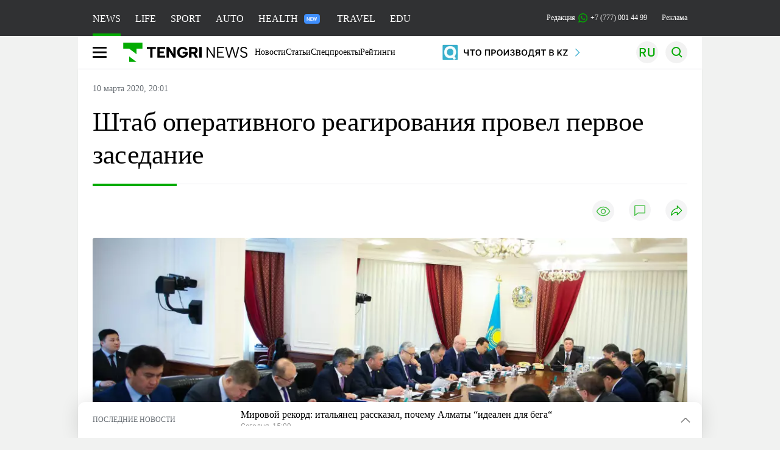

--- FILE ---
content_type: text/html; charset=UTF-8
request_url: https://tengrinews.kz/kazakhstan_news/shtab-operativnogo-reagirovaniya-provel-pervoe-zasedanie-394122/
body_size: 35975
content:
<!DOCTYPE html>
<html lang="ru">
<head>
    <meta charset="utf-8">
    <meta http-equiv="X-UA-Compatible" content="IE=edge">
    <meta name="viewport" content="width=device-width, initial-scale=1.0">
    <meta name="csrf-token" content="iMxaOWaeDW7QUK5v2oYatPU2JxaBjAlC06piLI21">
        <title>Штаб оперативного реагирования провел первое заседание: 10 марта 2020, 20:01 - новости на Tengrinews.kz</title>
<meta property="og:title" content="Штаб оперативного реагирования провел первое заседание: 10 марта 2020, 20:01 - новости на Tengrinews.kz">
<meta name="twitter:title" content="Штаб оперативного реагирования провел первое заседание: 10 марта 2020, 20:01 - новости на Tengrinews.kz">
<meta property="vk:title" content="Штаб оперативного реагирования провел первое заседание: 10 марта 2020, 20:01 - новости на Tengrinews.kz">
<meta property="og:type" content="article">
<meta property="og:updated_time" content="2020-03-10T20:01:25+05:00">
<meta name="author" content="tengrinews.kz">
<meta name="twitter:image" content="https://tengrinews.kz/userdata/news/2020/news_394122/thumb_m/photo_311430.jpeg">
<meta property="vk:image" content="https://tengrinews.kz/userdata/news/2020/news_394122/thumb_m/photo_311430.jpeg">
<meta property="og:image" content="https://tengrinews.kz/userdata/news/2020/news_394122/thumb_m/photo_311430.jpeg">
<meta name="article:published_time" property="article:published_time"
      content="2020-03-10T20:01:25+05:00">
<meta name="article:modified_time" content="2020-03-10T20:01:25+05:00">
<meta name="article:publisher" content="https://www.facebook.com/Tengrinews.kz/">
<meta name="article:author" content="https://www.facebook.com/Tengrinews.kz/">
<meta name="article:section" content="Новости">
    <meta name="article:tag" content="Новости Казахстана">
                        <meta name="article:tag" content="Правительство">
            <meta name="telegram:channel" content="@tengrinews">
<meta name="news_keywords"
      content="Штаб,оперативного,реагирования,провел,первое,заседание">
<meta name="description" content="Tengrinews.kz ▶ Штаб оперативного реагирования провел первое заседание: 10 марта 2020, 20:01 ▶ Читать подробнее актуальные новости и события на сайте.">
    <meta name="twitter:description" content="Tengrinews.kz ▶ Штаб оперативного реагирования провел первое заседание: 10 марта 2020, 20:01 ▶ Читать подробнее актуальные новости и события на сайте.">
    <meta property="og:description" content="Tengrinews.kz ▶ Штаб оперативного реагирования провел первое заседание: 10 марта 2020, 20:01 ▶ Читать подробнее актуальные новости и события на сайте.">
    <meta property="vk:description" content="Tengrinews.kz ▶ Штаб оперативного реагирования провел первое заседание: 10 марта 2020, 20:01 ▶ Читать подробнее актуальные новости и события на сайте.">
<meta name="twitter:card" content="summary_large_image">
<meta name="geo.placename" content="Almaty, Kazakhstan">
<meta name="geo.position" content="43.235955,76.881530">
<meta name="geo.region" content="KZ-ALA">
<meta name="geo.country" content="KZ">
<meta name="ICBM" content="43.235955,76.881530">
<meta name="theme-color" content="#008000">
<meta name="msapplication-TileColor" content="#008000">
<meta name="apple-itunes-app" content="app-id=510927516">
<meta name="al:ios:app_store_id" content="510927516">
<meta name="al:ios:app_name" content="Tengrinews Новости Казахстана">
<meta name="al:android:package" content="kz.tengrinews">
<meta name="al:android:app_name" content="Tengrinews Новости Казахстана">
<meta http-equiv="X-UA-Compatible" content="IE=edge">
<meta property="og:site_name" content="Главные новости Казахстана - Tengrinews.kz">
<meta property="twitter:site" content="@tengrinewskz">
<meta property="og:image:width" content="1200">
<meta property="og:image:height" content="630">
<meta property="og:locale" content="ru">
<meta property="og:url" content="https://tengrinews.kz/kazakhstan_news/shtab-operativnogo-reagirovaniya-provel-pervoe-zasedanie-394122/">
<meta name="twitter:url" content="https://tengrinews.kz/kazakhstan_news/shtab-operativnogo-reagirovaniya-provel-pervoe-zasedanie-394122/">
<meta property="vk:url" content="https://tengrinews.kz/kazakhstan_news/shtab-operativnogo-reagirovaniya-provel-pervoe-zasedanie-394122/">
<meta property="fb:pages" content="129433987143403"/>
<meta property="fb:app_id" content="745589595593710"/>
<meta name="twitter:creator" content="@tengrinewskz"/>
<link href="https://tengrinews.kz/kazakhstan_news/shtab-operativnogo-reagirovaniya-provel-pervoe-zasedanie-394122/" rel="canonical">
<link rel="shortcut icon" href="https://tengrinews.kz/icon/new_logo.png" type="image/png">
<link href="https://tengrinews.kz/userdata/news/2020/news_394122/thumb_m/photo_311430.jpeg" rel="image_src">
    <link href="https://tengrinews.kz/kazakhstan_news/shtab-operativnogo-reagirovaniya-provel-pervoe-zasedanie-394122/amp/" rel="amphtml">
<link href="/manifest.json" rel="manifest">
<meta name="robots" content="max-image-preview:large">
<script>
    window.pushDataTn = {
        width: screen.width,
        height: screen.height,
        host: 'https://tengrinews.kz',
        page_url: location.pathname,
        page_title: "Штаб оперативного реагирования провел первое заседание",
        page_type: "news",
        page_id: "394122",
        page_language: 'ru',
        publish_date: "2020-03-10 20:01:25",
        user_id: localStorage.getItem('tn_analiticsUID'),
        referrer: document.referrer,
        live: 1,
        authors: ["\u041e\u043b\u0436\u0430\u0441 \u041c\u0443\u0440\u0437\u0430\u0433\u0430\u043b\u0438\u0435\u0432"],
        page_rubric: "Новости Казахстана",
        source: "site"
    };
</script>
            <link fetchpriority="high" rel="preload" as="image" href="https://tengrinews.kz/userdata/news/2020/news_394122/thumb_b/photo_311430.jpeg.webp">
            <style>
        .content_main_thumb img {
            /*width: 100%; !* Или фиксированная ширина *!*/
            /*height: 200px; !* Задайте высоту *!*/
            background: linear-gradient(90deg, #e0e0e0 25%, #f0f0f0 50%, #e0e0e0 75%);
            background-size: 200% 100%;
            animation: shimmer 1.5s infinite;
            position: relative;
            overflow: hidden;
        }

        /*.content_main_thumb img {*/
        /*    display: none; !* Прячем изображение, пока оно не загрузится *!*/
        /*    width: 100%;*/
        /*    height: 100%;*/
        /*    object-fit: cover; !* Задайте способ обрезки изображения *!*/
        /*}*/

        @keyframes shimmer {
            from {
                background-position: 200% 0;
            }
            to {
                background-position: -200% 0;
            }
        }

    </style>

        <link rel="shortcut icon" href="https://tengrinews.kz/icon/new_logo.png" type="image/png">
                <link rel="apple-touch-icon"  href="https://tengrinews.kz/apple-touch-icon.png?v=1"/>
            <link rel="apple-touch-icon"  sizes=&quot;57x57&quot; href="https://tengrinews.kz/apple-touch-icon-57x57.png?v=1"/>
            <link rel="apple-touch-icon"  sizes=&quot;72x72&quot; href="https://tengrinews.kz/apple-touch-icon-72x72.png?v=1"/>
            <link rel="apple-touch-icon"  sizes=&quot;76x76&quot; href="https://tengrinews.kz/apple-touch-icon-76x76.png?v=1"/>
            <link rel="apple-touch-icon"  sizes=&quot;114x114&quot; href="https://tengrinews.kz/apple-touch-icon-114x114.png?v=1"/>
            <link rel="apple-touch-icon"  sizes=&quot;120x120&quot; href="https://tengrinews.kz/apple-touch-icon-120x120.png?v=1"/>
            <link rel="apple-touch-icon"  sizes=&quot;144x144&quot; href="https://tengrinews.kz/apple-touch-icon-144x144.png?v=1"/>
            <link rel="apple-touch-icon"  sizes=&quot;152x152&quot; href="https://tengrinews.kz/apple-touch-icon-152x152.png?v=1"/>
            <link rel="apple-touch-icon"  sizes=&quot;180x180&quot; href="https://tengrinews.kz/apple-touch-icon-180x180.png?v=1"/>
    
                <link rel="preconnect" href="https://ads.adfox.ru">
            <link rel="preconnect" href="https://avatars.mds.yandex.net">
            <link rel="preconnect" href="https://mc.yandex.ru">
            <link rel="preconnect" href="https://www.googletagmanager.com">
            <link rel="preconnect" href="https://pagead2.googlesyndication.com">
            <link rel="preconnect" href="https://yandex.ru">
            <link rel="preconnect" href="https://yastatic.net">
            <link rel="preconnect" href="https://login.sendpulse.com">
            <link rel="preconnect" href="https://ajax.googleapis.com">
            <link rel="preconnect" href="https://cdnjs.cloudflare.com">
            <link rel="preconnect" href="https://static.cloudflareinsights.com">
            <link rel="preconnect" href="https://tengrinews.kz">
            <link rel="preconnect" href="https://smi24.kz">
            <link rel="preconnect" href="https://www.instagram.com">
            <link rel="preconnect" href="https://platform.twitter.com">
            <link rel="preconnect" href="https://www.tiktok.com">
            <link rel="preconnect" href="https://c.tn.kz">
            <link rel="preconnect" href="https://sf16-website-login.neutral.ttwstatic.com">
            <link rel="preconnect" href="https://telegram.org">
            <link rel="preconnect" href="https://static.tengrinews.kz">
    
        
                        <link rel="preload" as="style" href="https://tengrinews.kz/build/assets/tengri_new_fonts-1fiZco_9.css" /><link rel="preload" as="style" href="https://tengrinews.kz/build/assets/tn-banners-DqBbw6ug.css" /><link rel="preload" as="style" href="https://tengrinews.kz/build/assets/tengri_new-TQdFXXSM.css" /><link rel="preload" as="style" href="https://tengrinews.kz/build/assets/icons-C4hbQOEq.css" /><link rel="preload" as="style" href="https://tengrinews.kz/build/assets/theme-switcher-rRyImVtT.css" /><link rel="modulepreload" as="script" href="https://tengrinews.kz/build/assets/theme-switcher-Bf7xyQcV.js" /><link rel="modulepreload" as="script" href="https://tengrinews.kz/build/assets/vue.esm-bundler-DgjkoZM7.js" /><link rel="stylesheet" href="https://tengrinews.kz/build/assets/tengri_new_fonts-1fiZco_9.css" /><link rel="stylesheet" href="https://tengrinews.kz/build/assets/tn-banners-DqBbw6ug.css" /><link rel="stylesheet" href="https://tengrinews.kz/build/assets/tengri_new-TQdFXXSM.css" /><link rel="stylesheet" href="https://tengrinews.kz/build/assets/icons-C4hbQOEq.css" /><link rel="stylesheet" href="https://tengrinews.kz/build/assets/theme-switcher-rRyImVtT.css" /><script type="module" src="https://tengrinews.kz/build/assets/theme-switcher-Bf7xyQcV.js"></script>
<script>
     window.addEventListener('load', () => window.setTimeout(() => {
        const makeLink = (asset) => {
            const link = document.createElement('link')

            Object.keys(asset).forEach((attribute) => {
                link.setAttribute(attribute, asset[attribute])
            })

            return link
        }

        const loadNext = (assets, count) => window.setTimeout(() => {
            if (count > assets.length) {
                count = assets.length

                if (count === 0) {
                    return
                }
            }

            const fragment = new DocumentFragment

            while (count > 0) {
                const link = makeLink(assets.shift())
                fragment.append(link)
                count--

                if (assets.length) {
                    link.onload = () => loadNext(assets, 1)
                    link.onerror = () => loadNext(assets, 1)
                }
            }

            document.head.append(fragment)
        })

        loadNext([], 3)
    }))
</script>                <script>window.jsLoad = window.jsLoad || [];</script>
            <script>
            window.addEventListener('load', () => {
                setTimeout(() => {
                    console.log(`Прошло ${performance.now().toFixed(2)} мс с начала загрузки страницы`);
                    const params = {
                        user_id: localStorage.tn_analiticsUID,
                        timestamp: Date.now(),
                    };
                    const query = new URLSearchParams(params).toString();
                    fetch(`/ajax/check-bot/?${query}`, {
                        method: 'GET',
                        headers: {'Content-Type': 'application/json'},
                    })
                        .then(response => response.json())
                        .then(data => {
                            if (!data.isBot) {
                                // Загружаем рекламные скрипты
                                const adScripts = [
                                    'https://pagead2.googlesyndication.com/pagead/js/adsbygoogle.js?client=ca-pub-2200451980193999',
                                    'https://yandex.ru/ads/system/context.js'
                                ];

                                adScripts.forEach(src => {
                                    const script = document.createElement('script');
                                    script.async = true;
                                    script.crossorigin = 'anonymous';
                                    script.src = src;
                                    document.head.append(script);
                                });

                                // Загружаем остальные скрипты с задержкой
                                setTimeout(async () => {
                                    console.log(`Прошло ${performance.now().toFixed(2)} мс с начала загрузки страницы`);

                                    for (const scriptConfig of window.jsLoad) {
                                        const script = document.createElement('script');
                                        script.type = scriptConfig.type || 'text/javascript';
                                        script.async = !scriptConfig.type;
                                        script.src = scriptConfig.value;

                                        if (scriptConfig.name === 'int-script') {
                                            script.classList.add('int-script');
                                        }
                                        if (scriptConfig.name === 'loader') {
                                            script.crossorigin = 'anonymous';
                                        }

                                        document.body.append(script);
                                        await new Promise(res => setTimeout(res, 200));
                                    }
                                }, 1000);

                                // LiveInternet counter
                                (function () {
                                    const url = '//counter.yadro.ru/hit?t20.1;r' + escape(document.referrer) +
                                        ((typeof (screen) == 'undefined') ? '' : ';s' + screen.width + '*' + screen.height + '*' +
                                            (screen.colorDepth ? screen.colorDepth : screen.pixelDepth)) + ';u' + escape(document.URL) +
                                        ';h' + escape(document.title.substring(0, 150)) + ';' + Math.random();

                                    const img = document.createElement('IMG');
                                    const a = document.createElement('A');
                                    img.width = 88;
                                    img.height = 31;
                                    img.alt = 'yadro';
                                    img.src = url;
                                    img.style.display = 'none';
                                    a.href = '//www.liveinternet.ru/click';
                                    a.setAttribute('target', '_blank');
                                    a.setAttribute('rel', 'noopener');
                                    a.append(img);
                                    document.body.append(a);
                                })();

                                // Yandex.Metrika counter
                                (function (m, e, t, r, i, k, a) {
                                    m[i] = m[i] || function () {
                                        (m[i].a = m[i].a || []).push(arguments)
                                    };
                                    m[i].l = 1 * new Date();
                                    k = e.createElement(t), a = e.getElementsByTagName(t)[0], k.async = 1, k.src = r, a.parentNode.insertBefore(k, a);
                                })(window, document, "script", "https://mc.yandex.ru/metrika/tag.js", "ym");

                                ym(1838272, "init", {
                                    clickmap: true,
                                    trackLinks: true,
                                    accurateTrackBounce: true,
                                    webvisor: true
                                });

                                // Google Tag Manager
                                (function (w, d, s, l, i) {
                                    w[l] = w[l] || [];
                                    w[l].push({'gtm.start': new Date().getTime(), event: 'gtm.js'});
                                    const f = d.getElementsByTagName(s)[0],
                                        j = d.createElement(s), dl = l != 'dataLayer' ? '&l=' + l : '';
                                    j.async = true;
                                    j.src = '//www.googletagmanager.com/gtm.js?id=' + i + dl;
                                    f.parentNode.insertBefore(j, f);
                                })(window, document, 'script', 'dataLayer', 'GTM-MX5M2R');
                            }
                        })
                        .catch(error => console.error("Error getting IP address:", error));
                }, 200);
            });
        </script>
        <script>window.yaContextCb = window.yaContextCb || []</script>
        <script>
            window.Smi24 = window.Smi24 || {list: []};
            window.Smi24.push = function (selector) {
                window.Smi24.list.push(selector)
            }
        </script>
    
            <script type="application/ld+json">
        {"@context":"http:\/\/schema.org","@type":"NewsArticle","inLanguage":"ru","mainEntityOfPage":{"@type":"WebPage","@id":"https:\/\/tengrinews.kz\/kazakhstan_news\/shtab-operativnogo-reagirovaniya-provel-pervoe-zasedanie-394122\/"},"headline":"\u0428\u0442\u0430\u0431 \u043e\u043f\u0435\u0440\u0430\u0442\u0438\u0432\u043d\u043e\u0433\u043e \u0440\u0435\u0430\u0433\u0438\u0440\u043e\u0432\u0430\u043d\u0438\u044f \u043f\u0440\u043e\u0432\u0435\u043b \u043f\u0435\u0440\u0432\u043e\u0435 \u0437\u0430\u0441\u0435\u0434\u0430\u043d\u0438\u0435","description":"\u041f\u0440\u0435\u043c\u044c\u0435\u0440-\u043c\u0438\u043d\u0438\u0441\u0442\u0440 \u0410\u0441\u043a\u0430\u0440 \u041c\u0430\u043c\u0438\u043d \u043f\u0440\u043e\u0432\u0435\u043b \u043f\u0435\u0440\u0432\u043e\u0435 \u0437\u0430\u0441\u0435\u0434\u0430\u043d\u0438\u0435 \u0440\u0435\u0441\u043f\u0443\u0431\u043b\u0438\u043a\u0430\u043d\u0441\u043a\u043e\u0433\u043e \u0428\u0442\u0430\u0431\u0430 \u043e\u043f\u0435\u0440\u0430\u0442\u0438\u0432\u043d\u043e\u0433\u043e \u0440\u0435\u0430\u0433\u0438\u0440\u043e\u0432\u0430\u043d\u0438\u044f. \u041e\u0431 \u044d\u0442\u043e\u043c \u0441\u043e\u043e\u0431\u0449\u0430\u0435\u0442\u0441\u044f \u043d\u0430 \u0441\u0430\u0439\u0442\u0435 \u0433\u043b\u0430\u0432\u044b \u043f\u0440\u0430\u0432\u0438\u0442\u0435\u043b\u044c\u0441\u0442\u0432\u0430,&nbsp;\u043f\u0435\u0440\u0435\u0434\u0430\u0435\u0442","alternativeHeadline":"\u0428\u0442\u0430\u0431 \u043e\u043f\u0435\u0440\u0430\u0442\u0438\u0432\u043d\u043e\u0433\u043e \u0440\u0435\u0430\u0433\u0438\u0440\u043e\u0432\u0430\u043d\u0438\u044f \u043f\u0440\u043e\u0432\u0435\u043b \u043f\u0435\u0440\u0432\u043e\u0435 \u0437\u0430\u0441\u0435\u0434\u0430\u043d\u0438\u0435: 10 \u043c\u0430\u0440\u0442\u0430 2020, 20:01 - \u043d\u043e\u0432\u043e\u0441\u0442\u0438 \u043d\u0430 Tengrinews.kz","articleBody":"\u041f\u0440\u0435\u043c\u044c\u0435\u0440-\u043c\u0438\u043d\u0438\u0441\u0442\u0440 \u0410\u0441\u043a\u0430\u0440 \u041c\u0430\u043c\u0438\u043d \u043f\u0440\u043e\u0432\u0435\u043b \u043f\u0435\u0440\u0432\u043e\u0435 \u0437\u0430\u0441\u0435\u0434\u0430\u043d\u0438\u0435 \u0440\u0435\u0441\u043f\u0443\u0431\u043b\u0438\u043a\u0430\u043d\u0441\u043a\u043e\u0433\u043e \u0428\u0442\u0430\u0431\u0430 \u043e\u043f\u0435\u0440\u0430\u0442\u0438\u0432\u043d\u043e\u0433\u043e \u0440\u0435\u0430\u0433\u0438\u0440\u043e\u0432\u0430\u043d\u0438\u044f. \u041e\u0431 \u044d\u0442\u043e\u043c \u0441\u043e\u043e\u0431\u0449\u0430\u0435\u0442\u0441\u044f \u043d\u0430 \u0441\u0430\u0439\u0442\u0435 \u0433\u043b\u0430\u0432\u044b \u043f\u0440\u0430\u0432\u0438\u0442\u0435\u043b\u044c\u0441\u0442\u0432\u0430,&amp;nbsp;\u043f\u0435\u0440\u0435\u0434\u0430\u0435\u0442 Tengrinews.kz.\n\u041f\u043e\u0434 \u043f\u0440\u0435\u0434\u0441\u0435\u0434\u0430\u0442\u0435\u043b\u044c\u0441\u0442\u0432\u043e\u043c \u043f\u0440\u0435\u043c\u044c\u0435\u0440-\u043c\u0438\u043d\u0438\u0441\u0442\u0440\u0430 \u0410\u0441\u043a\u0430\u0440\u0430 \u041c\u0430\u043c\u0438\u043d\u0430 \u043f\u0440\u043e\u0432\u0435\u0434\u0435\u043d\u043e \u043f\u0435\u0440\u0432\u043e\u0435 \u0437\u0430\u0441\u0435\u0434\u0430\u043d\u0438\u0435 \u0440\u0435\u0441\u043f\u0443\u0431\u043b\u0438\u043a\u0430\u043d\u0441\u043a\u043e\u0433\u043e \u0428\u0442\u0430\u0431\u0430 \u043e\u043f\u0435\u0440\u0430\u0442\u0438\u0432\u043d\u043e\u0433\u043e \u0440\u0435\u0430\u0433\u0438\u0440\u043e\u0432\u0430\u043d\u0438\u044f, \u0441\u043e\u0437\u0434\u0430\u043d\u043d\u043e\u0433\u043e \u043f\u043e \u043f\u043e\u0440\u0443\u0447\u0435\u043d\u0438\u044e \u0413\u043b\u0430\u0432\u044b \u0433\u043e\u0441\u0443\u0434\u0430\u0440\u0441\u0442\u0432\u0430 \u041a\u0430\u0441\u044b\u043c-\u0416\u043e\u043c\u0430\u0440\u0442\u0430 \u0422\u043e\u043a\u0430\u0435\u0432\u0430.\n\u041e \u043c\u0435\u0440\u0430\u0445 \u043f\u043e \u0441\u043e\u043a\u0440\u0430\u0449\u0435\u043d\u0438\u044e \u0431\u044e\u0434\u0436\u0435\u0442\u043d\u044b\u0445 \u0440\u0430\u0441\u0445\u043e\u0434\u043e\u0432, \u043e\u043f\u0442\u0438\u043c\u0438\u0437\u0430\u0446\u0438\u0438 \u0440\u0435\u0441\u043f\u0443\u0431\u043b\u0438\u043a\u0430\u043d\u0441\u043a\u043e\u0433\u043e \u0438 \u043c\u0435\u0441\u0442\u043d\u043e\u0433\u043e \u0431\u044e\u0434\u0436\u0435\u0442\u043e\u0432 \u0434\u043e\u043b\u043e\u0436\u0438\u043b \u043f\u0435\u0440\u0432\u044b\u0439 \u0437\u0430\u043c\u0435\u0441\u0442\u0438\u0442\u0435\u043b\u044c \u043f\u0440\u0435\u043c\u044c\u0435\u0440-\u043c\u0438\u043d\u0438\u0441\u0442\u0440\u0430 &amp;ndash; \u043c\u0438\u043d\u0438\u0441\u0442\u0440 \u0444\u0438\u043d\u0430\u043d\u0441\u043e\u0432 \u0410\u043b\u0438\u0445\u0430\u043d \u0421\u043c\u0430\u0438\u043b\u043e\u0432, \u043f\u043e \u043e\u0431\u0435\u0441\u043f\u0435\u0447\u0435\u043d\u0438\u044e \u043c\u0430\u043a\u0440\u043e\u044d\u043a\u043e\u043d\u043e\u043c\u0438\u0447\u0435\u0441\u043a\u043e\u0439, \u0444\u0438\u043d\u0430\u043d\u0441\u043e\u0432\u043e\u0439 \u0438 \u0441\u043e\u0446\u0438\u0430\u043b\u044c\u043d\u043e\u0439 \u0441\u0442\u0430\u0431\u0438\u043b\u044c\u043d\u043e\u0441\u0442\u0438 &amp;mdash; \u043c\u0438\u043d\u0438\u0441\u0442\u0440 \u043d\u0430\u0446\u0438\u043e\u043d\u0430\u043b\u044c\u043d\u043e\u0439 \u044d\u043a\u043e\u043d\u043e\u043c\u0438\u043a\u0438 \u0420\u0443\u0441\u043b\u0430\u043d \u0414\u0430\u043b\u0435\u043d\u043e\u0432 \u0438 \u043f\u0440\u0435\u0434\u0441\u0435\u0434\u0430\u0442\u0435\u043b\u044c \u041d\u0430\u0446\u0438\u043e\u043d\u0430\u043b\u044c\u043d\u043e\u0433\u043e \u0411\u0430\u043d\u043a\u0430 \u0415\u0440\u0431\u043e\u043b\u0430\u0442 \u0414\u043e\u0441\u0430\u0435\u0432. \u0421 \u0438\u043d\u0444\u043e\u0440\u043c\u0430\u0446\u0438\u0435\u0439 \u0442\u0430\u043a\u0436\u0435 \u0432\u044b\u0441\u0442\u0443\u043f\u0438\u043b\u0438 \u043c\u0438\u043d\u0438\u0441\u0442\u0440 \u0438\u043d\u043e\u0441\u0442\u0440\u0430\u043d\u043d\u044b\u0445 \u0434\u0435\u043b, \u043c\u0438\u043d\u0438\u0441\u0442\u0440 \u0442\u043e\u0440\u0433\u043e\u0432\u043b\u0438 \u0438 \u0438\u043d\u0442\u0435\u0433\u0440\u0430\u0446\u0438\u0438 \u0438 \u0434\u0440\u0443\u0433\u0438\u0435 \u0447\u043b\u0435\u043d\u044b \u0440\u0435\u0441\u043f\u0443\u0431\u043b\u0438\u043a\u0430\u043d\u0441\u043a\u043e\u0433\u043e \u0428\u0442\u0430\u0431\u0430 \u043e\u043f\u0435\u0440\u0430\u0442\u0438\u0432\u043d\u043e\u0433\u043e \u0440\u0435\u0430\u0433\u0438\u0440\u043e\u0432\u0430\u043d\u0438\u044f.\n\u0423\u0447\u0430\u0441\u0442\u043d\u0438\u043a\u0438 \u0437\u0430\u0441\u0435\u0434\u0430\u043d\u0438\u044f \u043e\u0431\u0441\u0443\u0434\u0438\u043b\u0438 \u0441\u0438\u0442\u0443\u0430\u0446\u0438\u044e \u043d\u0430 \u044d\u043d\u0435\u0440\u0433\u0435\u0442\u0438\u0447\u0435\u0441\u043a\u043e\u043c \u0440\u044b\u043d\u043a\u0435 \u0432 \u0443\u0441\u043b\u043e\u0432\u0438\u044f\u0445 \u0438\u0437\u043c\u0435\u043d\u0435\u043d\u0438\u044f \u043c\u0438\u0440\u043e\u0432\u043e\u0439 \u043a\u043e\u043d\u044a\u044e\u043d\u043a\u0442\u0443\u0440\u044b, \u043c\u0435\u0440\u044b \u043f\u043e \u043a\u043e\u043d\u0442\u0440\u043e\u043b\u044e \u043d\u0430\u0434 \u0446\u0435\u043d\u043e\u043e\u0431\u0440\u0430\u0437\u043e\u0432\u0430\u043d\u0438\u0435\u043c \u043d\u0430 \u0441\u043e\u0446\u0438\u0430\u043b\u044c\u043d\u043e \u0437\u043d\u0430\u0447\u0438\u043c\u044b\u0435 \u043f\u0440\u043e\u0434\u0443\u043a\u0442\u044b \u043f\u0438\u0442\u0430\u043d\u0438\u044f \u0438 \u0434\u0440\u0443\u0433\u0438\u0435 \u0430\u043a\u0442\u0443\u0430\u043b\u044c\u043d\u044b\u0435 \u0432\u043e\u043f\u0440\u043e\u0441\u044b \u043e\u0431\u0435\u0441\u043f\u0435\u0447\u0435\u043d\u0438\u044f \u0441\u043e\u0446\u0438\u0430\u043b\u044c\u043d\u043e-\u044d\u043a\u043e\u043d\u043e\u043c\u0438\u0447\u0435\u0441\u043a\u043e\u0439 \u0441\u0442\u0430\u0431\u0438\u043b\u044c\u043d\u043e\u0441\u0442\u0438 \u0432 \u0441\u0442\u0440\u0430\u043d\u0435.\n\u0420\u0430\u0441\u0441\u043c\u043e\u0442\u0440\u0435\u043d\u044b \u043f\u0440\u0435\u0434\u043b\u043e\u0436\u0435\u043d\u0438\u044f \u0434\u043b\u044f \u0432\u043d\u0435\u0441\u0435\u043d\u0438\u044f \u0432 \u0410\u043d\u0442\u0438\u043a\u0440\u0438\u0437\u0438\u0441\u043d\u044b\u0439 \u043f\u043b\u0430\u043d \u0434\u0435\u0439\u0441\u0442\u0432\u0438\u0439 \u0438 \u0441\u043f\u0435\u0446\u0438\u0430\u043b\u044c\u043d\u044b\u0439 \u043f\u043b\u0430\u043d \u043f\u043e \u043f\u043e\u0434\u0434\u0435\u0440\u0436\u043a\u0435 \u0437\u0430\u043d\u044f\u0442\u043e\u0441\u0442\u0438 \u043d\u0430\u0441\u0435\u043b\u0435\u043d\u0438\u044f. \u041e\u0431\u0441\u0443\u0436\u0434\u0435\u043d\u044b \u043c\u0435\u0440\u044b \u043f\u043e \u043d\u0438\u0432\u0435\u043b\u0438\u0440\u043e\u0432\u0430\u043d\u0438\u044e \u0440\u0438\u0441\u043a\u043e\u0432 \u043e\u0442 \u0432\u043d\u0435\u0448\u043d\u0435\u044d\u043a\u043e\u043d\u043e\u043c\u0438\u0447\u0435\u0441\u043a\u0438\u0445 \u0432\u044b\u0437\u043e\u0432\u043e\u0432 \u0438 \u0441\u043a\u043b\u0430\u0434\u044b\u0432\u0430\u044e\u0449\u0435\u0439\u0441\u044f \u0441\u0438\u0442\u0443\u0430\u0446\u0438\u0438 \u043d\u0430 \u0432\u043d\u0435\u0448\u043d\u0438\u0445 \u0440\u044b\u043d\u043a\u0430\u0445.\n\u041d\u043e\u0432\u043e\u0441\u0442\u0438 \u041a\u0430\u0437\u0430\u0445\u0441\u0442\u0430\u043d\u0430. \u0421\u0435\u0433\u043e\u0434\u043d\u044f \u0438 \u043f\u0440\u044f\u043c\u043e \u0441\u0435\u0439\u0447\u0430\u0441. \u0412\u0438\u0434\u0435\u043e \u0438 \u0444\u043e\u0442\u043e. \u041f\u043e\u0434\u043f\u0438\u0441\u044b\u0432\u0430\u0439\u0441\u044f \u043d\u0430 @tengrinews \u0432 Telegram","articleSection":"\u041d\u043e\u0432\u043e\u0441\u0442\u044c","image":{"@type":"ImageObject","url":"https:\/\/tengrinews.kz\/userdata\/news\/2020\/news_394122\/thumb_m\/photo_311430.jpeg","height":800,"width":450},"datePublished":"2020-03-10T20:01:25+06:00","dateModified":"2020-03-10T20:01:25+06:00","author":{"@type":"Person","name":"Tengrinews.kz","url":"https:\/\/tengrinews.kz"},"publisher":{"@context":"https:\/\/schema.org","@type":"Organization","address":"\u041a\u0430\u0437\u0430\u0445\u0441\u0442\u0430\u043d, \u0433.\u0410\u043b\u043c\u0430\u0442\u044b, \u0443\u043b.\u041a\u0430\u0440\u0430\u0441\u0430\u0439 \u0431\u0430\u0442\u044b\u0440\u0430 88","alternateName":["tengri news","\u0442\u0435\u043d\u0433\u0440\u0438 \u043d\u044c\u044e\u0441","tengri","\u0442\u0435\u043d\u0433\u0440\u0438","tengrinews","\u0442\u0435\u043d\u0433\u0440\u0438\u043d\u044c\u044e\u0441","tengrinews kz","\u0442\u0435\u043d\u0433\u0440\u0438\u043d\u044c\u044e\u0441 \u043a\u0437"],"description":"\u041f\u043e\u0441\u043b\u0435\u0434\u043d\u0438\u0435 \u043d\u043e\u0432\u043e\u0441\u0442\u0438 \u041a\u0430\u0437\u0430\u0445\u0441\u0442\u0430\u043d\u0430 \u0438 \u043c\u0438\u0440\u0430. Tengrinews.kz \u2014 \u0430\u043d\u0430\u043b\u0438\u0442\u0438\u043a\u0430, \u044d\u043a\u0441\u043a\u043b\u044e\u0437\u0438\u0432\u043d\u044b\u0435 \u043c\u0430\u0442\u0435\u0440\u0438\u0430\u043b\u044b, \u0440\u0435\u0439\u0442\u0438\u043d\u0433\u0438 \u0438 \u0440\u0435\u043f\u043e\u0440\u0442\u0430\u0436\u0438. \u0411\u0443\u0434\u044c\u0442\u0435 \u0432 \u043a\u0443\u0440\u0441\u0435 \u043d\u043e\u0432\u044b\u0445 \u0441\u043e\u0431\u044b\u0442\u0438\u0439 \u0438 \u043d\u043e\u0432\u043e\u0441\u0442\u0435\u0439!","foundingDate":"2010-10-15","logo":{"@type":"ImageObject","url":"https:\/\/tengrinews.kz\/icon\/new_logo.png","width":512,"height":512},"email":"news@tn.kz","legalName":"Tengrinews","sameAs":"https:\/\/tengrinews.kz","telephone":"+77770014499","image":"https:\/\/tengrinews.kz\/icon\/new_logo.png","name":"Publisher-Tengrinews"},"copyrightHolder":{"@context":"https:\/\/schema.org","@type":"Organization","address":"\u041a\u0430\u0437\u0430\u0445\u0441\u0442\u0430\u043d, \u0433.\u0410\u043b\u043c\u0430\u0442\u044b, \u0443\u043b.\u041a\u0430\u0440\u0430\u0441\u0430\u0439 \u0431\u0430\u0442\u044b\u0440\u0430 88","alternateName":["tengri","\u0442\u0435\u043d\u0433\u0440\u0438"],"description":"\u041f\u043e\u0441\u043b\u0435\u0434\u043d\u0438\u0435 \u043d\u043e\u0432\u043e\u0441\u0442\u0438 \u041a\u0430\u0437\u0430\u0445\u0441\u0442\u0430\u043d\u0430 \u0438 \u043c\u0438\u0440\u0430. Tengrinews.kz \u2014 \u0430\u043d\u0430\u043b\u0438\u0442\u0438\u043a\u0430, \u044d\u043a\u0441\u043a\u043b\u044e\u0437\u0438\u0432\u043d\u044b\u0435 \u043c\u0430\u0442\u0435\u0440\u0438\u0430\u043b\u044b, \u0440\u0435\u0439\u0442\u0438\u043d\u0433\u0438 \u0438 \u0440\u0435\u043f\u043e\u0440\u0442\u0430\u0436\u0438. \u0411\u0443\u0434\u044c\u0442\u0435 \u0432 \u043a\u0443\u0440\u0441\u0435 \u043d\u043e\u0432\u044b\u0445 \u0441\u043e\u0431\u044b\u0442\u0438\u0439 \u0438 \u043d\u043e\u0432\u043e\u0441\u0442\u0435\u0439!","email":"news@tn.kz","foundingDate":"2010-10-15","legalName":"Tengrinews","sameAs":"https:\/\/tengrinews.kz","telephone":"+77770014499","name":"copyright Tengrinews","image":{"@type":"ImageObject","url":"https:\/\/tengrinews.kz\/icon\/new_logo.png","width":512,"height":512}}}
    </script>
    <script type="application/ld+json">
                    {"@context":"https:\/\/schema.org","@type":"BreadcrumbList","itemListElement":[{"@type":"ListItem","position":1,"item":{"@id":"https:\/\/tengrinews.kz\/","name":"\u0413\u043b\u0430\u0432\u043d\u0430\u044f"}},{"@type":"ListItem","position":2,"item":{"@id":"https:\/\/tengrinews.kz\/find-out\/","name":"\u0423\u0437\u043d\u0430\u0439"}},{"@type":"ListItem","position":3,"item":{"@id":"https:\/\/tengrinews.kz\/news\/","name":"\u041d\u043e\u0432\u043e\u0441\u0442\u0438"}},{"@type":"ListItem","position":4,"item":{"@id":"https:\/\/tengrinews.kz\/kazakhstan_news\/","name":"\u041d\u043e\u0432\u043e\u0441\u0442\u0438 \u041a\u0430\u0437\u0430\u0445\u0441\u0442\u0430\u043d\u0430"}}]}
            </script>
</head>
<body class="bg">
<noscript>
    <iframe loading="lazy" src="//www.googletagmanager.com/ns.html?id=GTM-MX5M2R"
            height="0" width="0" style="display:none;visibility:hidden"></iframe>
</noscript><div id="top"></div>
<div class="my-app">
            <div style="position: fixed; z-index: 25;">
    <div data-link=""></div>
</div>
<header class="header">
        <div class="header_sub container">
        <div class="header_sub_tengri-rubrics">
                            <a class="header_tengri-rubrics_item news active" href="https://tengrinews.kz/">NEWS</a>
                <a class="header_tengri-rubrics_item life" href="/mixnews/">LIFE</a>
                <a class="header_tengri-rubrics_item sport" href="https://tengrisport.kz/">SPORT</a>
                <a class="header_tengri-rubrics_item auto" href="https://tengrinews.kz/tengriauto/">AUTO</a>
                <a class="header_tengri-rubrics_item relative" style="padding-right: 40px;" href="/tengri-health/">
                    HEALTH
                    <svg class="absolute top-[23px] right-[4px]" width="26" height="16" viewBox="0 0 26 16" fill="none" xmlns="http://www.w3.org/2000/svg">
    <path d="M0 4C0 1.79086 1.79086 0 4 0H22C24.2091 0 26 1.79086 26 4V12C26 14.2091 24.2091 16 22 16H4C1.79086 16 0 14.2091 0 12V4Z" fill="#3F8EFC"/>
    <path d="M9.11328 5.3125V11H8.03516L5.61719 7.05469V11H4.54297V5.3125H5.61719L8.04297 9.26172V5.3125H9.11328ZM13.9766 10.1562V11H10.9531V10.1562H13.9766ZM11.2812 5.3125V11H10.207V5.3125H11.2812ZM13.582 7.66016V8.48438H10.9531V7.66016H13.582ZM13.9648 5.3125V6.16016H10.9531V5.3125H13.9648ZM16.1211 9.91016L17.2539 5.3125H17.8672L17.9062 6.28125L16.6953 11H16.0469L16.1211 9.91016ZM15.4062 5.3125L16.3359 9.89453V11H15.6289L14.3398 5.3125H15.4062ZM19.082 9.875L19.9961 5.3125H21.0664L19.7773 11H19.0703L19.082 9.875ZM18.1602 5.3125L19.293 9.92578L19.3594 11H18.7109L17.5039 6.27734L17.5508 5.3125H18.1602Z" fill="white"/>
</svg>
                </a>
                <a class="header_tengri-rubrics_item travel" href="/tengritravel/">TRAVEL</a>
                <a class="header_tengri-rubrics_item edu" href="/tengri-education/">EDU</a>
                    </div>
        <div class="header_sub_links">
            <div class="tn-weather-widget tn-visible@m" tn-toggle-weather="">
                <div class="tn-weather-icon">
                    <i data-weather="icon"></i>
                </div>
                <div class="tn-weather-reading" data-weather="temperature"></div>
            </div>

            
            <div class="header_sub_links_item">
                                                        <span class="tn-course">
                        <i class="tn-icon-course tn-icon-dollar"></i> &nbsp;503.19&nbsp;
                                                    <img width="8" height="8" src="https://tengrinews.kz/build/assets/course-up-BxdhLQvb.svg" alt="course up">
                                            </span>
                                                        <span class="tn-course">
                        <i class="tn-icon-course tn-icon-euro"></i> &nbsp;589.88&nbsp;
                                                    <img width="8" height="8" src="https://tengrinews.kz/build/assets/course-up-BxdhLQvb.svg" alt="course up">
                                            </span>
                                                        <span class="tn-course">
                        <i class="tn-icon-course tn-icon-ruble"></i> &nbsp;6.64&nbsp;
                                                    <img width="8" height="8" src="https://tengrinews.kz/build/assets/course-up-BxdhLQvb.svg" alt="course up">
                                            </span>
                            </div>

            <a class="header_sub_links_item" href="https://tengrinews.kz/page/contact/">
                Редакция
                <img width="15" height="15" src="https://tengrinews.kz/build/assets/phone-H2BvxlOy.svg" alt="Иконка телефона">
                +7 (777) 001 44 99
            </a>
            <a class="header_sub_links_item" href="https://alashmg.kz/ru/advertising/project/tengrinews/">Реклама</a>
        </div>
    </div>
</header>
<main class="container">
    <div class="menu">
        <nav class="menu_nav" itemscope itemtype="https://schema.org/SiteNavigationElement">
            <div class="menu_burger active">
                <i class="icon burger"></i>
            </div>
            <div class="menu_burger-x">
                <i class="icon burger-x"></i>
            </div>

            <ul class="menu-nav-ul" itemprop="about" itemscope itemtype="http://schema.org/ItemList">
                <li class="menu_nav_item menu_logo" itemprop="itemListElement" itemscope
                    itemtype="http://schema.org/ItemList">
                    <a href="/" itemprop="url">
                        <i class="icon logo-tn sm:ml-[24px] sm:mr-[12px]"></i>
                    </a>
                    <meta itemprop="name" content="Главная">
                </li>

                <li class="menu_nav_item" itemprop="itemListElement" itemscope itemtype="http://schema.org/ItemList">
                    <a class="menu_nav_item " href="/news/" itemprop="url">Новости</a>
                    <meta itemprop="name" content="Новости">
                </li>

                                    <li class="menu_nav_item" itemprop="itemListElement" itemscope
                        itemtype="http://schema.org/ItemList">
                        <a class="menu_nav_item " href="/article/" itemprop="url">Статьи</a>
                        <meta itemprop="name" content="Статьи">
                    </li>
                                                    <li class="menu_nav_item" itemprop="itemListElement" itemscope
                        itemtype="http://schema.org/ItemList">
                        <a class="menu_nav_item " href="/spec/" itemprop="url">Спецпроекты</a>
                        <meta itemprop="name" content="Спецпроекты">
                    </li>

                    <li class="menu_nav_item" itemprop="itemListElement" itemscope
                        itemtype="http://schema.org/ItemList">
                        <a class="menu_nav_item " href="https://tengrinews.kz/ratings/" itemprop="url">Рейтинги</a>
                        <meta itemprop="name" content="Рейтинги">
                    </li>
                    
                    
                    
                    
                    
                    <li class="menu_nav_item">
                        <a class="advertising_button_desk" target="_blank" href="https://tn.kz/specials/qbrand/">
        <picture>
            <source media="(max-width: 767px) and (prefers-color-scheme: light)"
                    srcset="/userdata/spec_widgets/da7bd41575e626414a751b034b5688af.png.webp?thumb_mobile" type="image/jpeg">
            <source media="(max-width: 767px) and (prefers-color-scheme: dark)"
                    srcset="/userdata/spec_widgets/a8c38046cea2edd932d4980416e486cc.png.webp?thumb_mobile_dark" type="image/jpeg">

            <source media="(prefers-color-scheme: light)"
                    srcset="/userdata/spec_widgets/e200d6129b36e6f6df7c4e3aa652eb09.png.webp?thumb_desktop" type="image/jpeg">
            <source media="(prefers-color-scheme: dark)"
                    srcset="/userdata/spec_widgets/5a16ab18758faaa483c1ab78042c4146.png.webp?thumb_desktop_dark" type="image/jpeg">
            <img width="378" height="41" src="/userdata/spec_widgets/e200d6129b36e6f6df7c4e3aa652eb09.png.webp"
                 alt="">
        </picture>
        <span class="advertising_button_desk_content">
            <span class="title"></span>
        </span>
    </a>
    <style>

        .advertising_button-bg {
            display: none;
            background: var(--Colors-Fill-ColorFillPrimary);
            padding: 0;
        }
        .advertising_button_desk {
            position: relative;
            width: 100%;
            display: flex;
            align-items: center;
            border-radius: 4px;
            height: auto;
            box-sizing: border-box;
        }

        .advertising_button_desk picture {
            width: 100%;
            display: flex;
            justify-content: center;
        }

        .advertising_button_desk .light, .advertising_button_desk .dark {
            display: none;
        }

        .advertising_button_desk .advertising_button_desk_content {
            position: absolute;
            top: 0;
            left: 0;
            width: 100%;
            height: 100%;
            display: flex;
            align-items: center;
            justify-content: flex-start;
            padding: 0 10px;
            box-sizing: border-box;
        }

        .advertising_button_desk .title {
            font-family: Inter;
            color: #03ab02;
            font-size: 20px;
            font-weight: normal;
            font-style: normal;
            text-transform: none;
        }

        .advertising_button_desk img {
            width: 100%;
            height: 100%;
            object-fit: contain;
            max-height: 32px;
        }

        @media (max-width: 767px) {
            .advertising_button_desk img {
                max-height: max-content;
            }
        }

        @media (prefers-color-scheme: dark) {
            .advertising_button_desk .title {
                color: #FFFFFF;
            }
        }

        @media (max-width: 640px) {
            .advertising_button-bg {
                display: block;
            }
        }
    </style>
                    </li>
                            </ul>
        </nav>

        <div class="menu_links">
            <div class="menu_links_current_lang">
                                        
                        
                        
                        <img width="36" height="36" class="menu_links_lang" src="https://tengrinews.kz/build/assets/menu-lang-ru-CyF08jRQ.svg" alt="Выберите язык">
                        
                                    </div>
            <div class="menu_links_lang-select">
                <a href="https://kaz.tengrinews.kz/">
                    
                    
                    
                    <img width="17" height="10" src="https://tengrinews.kz/build/assets/lang-sel-kz-BCGavXW5.svg" alt="Қазақ тілі">
                    
                    Қазақша
                </a>
                <a href="https://tengrinews.kz/">
                    
                    
                    
                    <img width="17" height="10" src="https://tengrinews.kz/build/assets/lang-sel-ru-Dh7_tfT2.svg" alt="Русский язык">
                    
                    Русский
                </a>
                <a href="https://en.tengrinews.kz/">
                    
                    
                    
                    <img width="17" height="10" src="https://tengrinews.kz/build/assets/lang-sel-en-D3fvr73z.svg" alt="English language">
                    
                    English
                </a>
            </div>
            
            
            
            <img width="36" height="36" class="menu_links_search" src="https://tengrinews.kz/build/assets/menu-search-D6bAD-TS.svg" alt="Поиск">
            
        </div>

        <div class="menu_links_mob">
                            <img class="menu_links_mob_lang" width="24" height="24" src="https://tengrinews.kz/build/assets/lang-mobile-icon-RU-green-DxHeaYRv.svg" alt="Выберите язык">
                                    
            <div class="mob_lang_select">
                <div class="mob_lang_select_menu">
                    <div class="mob_lang_select_menu_head">
                        <span>Выберите язык</span>
                        <div>
                            <picture>
                                <source media="(prefers-color-scheme: light)" srcset="https://tengrinews.kz/build/assets/close-DKBhRO5I.svg">
                                <source media="(prefers-color-scheme: dark)" srcset="https://tengrinews.kz/build/assets/close-dark-DTkPWA6w.svg">
                                <img width="25" height="25" class="mob_lang_select_close" src="https://tengrinews.kz/build/assets/close-DKBhRO5I.svg" alt="Закрыть выбор язык">
                            </picture>
                        </div>
                    </div>
                    <a class="mob_lang_select_menu_itm" href="https://kaz.tengrinews.kz/">
                        <i class="icon kk mr-2"></i>
                        Қазақша
                    </a>
                    <a class="mob_lang_select_menu_itm" href="https://tengrinews.kz/">
                        <i class="icon ru mr-2"></i>
                        Русский
                    </a>
                    <a class="mob_lang_select_menu_itm" href="https://en.tengrinews.kz/">
                        <i class="icon en mr-2"></i>
                        English
                    </a>
                </div>
            </div>
            <img class="menu_links_search_mob" width="24" height="24" src="https://tengrinews.kz/build/assets/mob-search-C6jNR_os.svg" alt="Поиск">
        </div>
    </div>
                <div class="advertising_button-bg">
        <a class="advertising_button_desk" target="_blank" href="https://tn.kz/specials/qbrand/">
        <picture>
            <source media="(max-width: 767px) and (prefers-color-scheme: light)"
                    srcset="/userdata/spec_widgets/da7bd41575e626414a751b034b5688af.png.webp?thumb_mobile" type="image/jpeg">
            <source media="(max-width: 767px) and (prefers-color-scheme: dark)"
                    srcset="/userdata/spec_widgets/a8c38046cea2edd932d4980416e486cc.png.webp?thumb_mobile_dark" type="image/jpeg">

            <source media="(prefers-color-scheme: light)"
                    srcset="/userdata/spec_widgets/e200d6129b36e6f6df7c4e3aa652eb09.png.webp?thumb_desktop" type="image/jpeg">
            <source media="(prefers-color-scheme: dark)"
                    srcset="/userdata/spec_widgets/5a16ab18758faaa483c1ab78042c4146.png.webp?thumb_desktop_dark" type="image/jpeg">
            <img width="378" height="41" src="/userdata/spec_widgets/e200d6129b36e6f6df7c4e3aa652eb09.png.webp"
                 alt="">
        </picture>
        <span class="advertising_button_desk_content">
            <span class="title"></span>
        </span>
    </a>
    <style>

        .advertising_button-bg {
            display: none;
            background: var(--Colors-Fill-ColorFillPrimary);
            padding: 0;
        }
        .advertising_button_desk {
            position: relative;
            width: 100%;
            display: flex;
            align-items: center;
            border-radius: 4px;
            height: auto;
            box-sizing: border-box;
        }

        .advertising_button_desk picture {
            width: 100%;
            display: flex;
            justify-content: center;
        }

        .advertising_button_desk .light, .advertising_button_desk .dark {
            display: none;
        }

        .advertising_button_desk .advertising_button_desk_content {
            position: absolute;
            top: 0;
            left: 0;
            width: 100%;
            height: 100%;
            display: flex;
            align-items: center;
            justify-content: flex-start;
            padding: 0 10px;
            box-sizing: border-box;
        }

        .advertising_button_desk .title {
            font-family: Inter;
            color: #03ab02;
            font-size: 20px;
            font-weight: normal;
            font-style: normal;
            text-transform: none;
        }

        .advertising_button_desk img {
            width: 100%;
            height: 100%;
            object-fit: contain;
            max-height: 32px;
        }

        @media (max-width: 767px) {
            .advertising_button_desk img {
                max-height: max-content;
            }
        }

        @media (prefers-color-scheme: dark) {
            .advertising_button_desk .title {
                color: #FFFFFF;
            }
        }

        @media (max-width: 640px) {
            .advertising_button-bg {
                display: block;
            }
        }
    </style>
    </div>
    <form class="menu_search" action="/search/">
        <input type="search" name="text" placeholder="Поиск">
    </form>
        </main>
                <main class="container">
                
    <section class="first" itemscope itemtype="https://schema.org/NewsArticle">
        

        <ol class="breadCrumb-ls date-time" itemscope itemtype="https://schema.org/BreadcrumbList">
            <li class="breadCrumb-ls--item visually-hidden" itemprop="itemListElement" itemscope
                itemtype="https://schema.org/ListItem">
                <a itemprop="item" href="https://tengrinews.kz/" target="_self">
                    <span itemprop="name">Главная</span>
                </a>
                <meta itemprop="position" content="0">
            </li>
                            <li class="breadCrumb-ls--item content_item_meta_rub visually-hidden kazakhstan_news"
                    itemprop="itemListElement" itemscope
                    itemtype="https://schema.org/ListItem">
                    <a itemprop="item" href="/kazakhstan_news/" target="_self">
                        <span itemprop="name">Новости Казахстана</span>
                    </a>
                    <meta itemprop="position" content="1">
                </li>
                        <li><span>10 марта 2020, 20:01</span></li>

        </ol>

        <!-- Дата публикации и дата последнего изменения -->
        <meta itemprop="datePublished" content="2020-03-10T20:01:25+05:00"/>
        <meta itemprop="dateModified" content="2020-03-10T20:01:25+05:00"/>
        <meta itemprop="inLanguage" content="ru"/>
        <meta itemprop="headline" content="Штаб оперативного реагирования провел первое заседание">
        <meta itemprop="url" content="/kazakhstan_news/shtab-operativnogo-reagirovaniya-provel-pervoe-zasedanie-394122/">
        <meta itemprop="description" content="Tengrinews.kz ▶ Штаб оперативного реагирования провел первое заседание: 10 марта 2020, 20:01 ▶ Читать подробнее актуальные новости и события на сайте."/>
        <meta itemprop="articleSection" content="Новости">
        <meta itemscope itemprop="mainEntityOfPage" itemType="https://schema.org/WebPage"
              itemid="/kazakhstan_news/shtab-operativnogo-reagirovaniya-provel-pervoe-zasedanie-394122/"
              content="Штаб оперативного реагирования провел первое заседание"/>


        <h1 class="head-single">Штаб оперативного реагирования провел первое заседание</h1>

        <div class="content single">

            <div class="content_main">

                <div class="content_main_meta">
                                            <!-- Автор статьи -->
                        <div itemprop="author" itemscope itemtype="http://schema.org/Person">
                            <meta itemprop="name" content="Tengrinews">
                            <meta itemprop="url" content="https://tengrinews.kz/">
                        </div>
                                        <div class="content_main_meta_stat">
                                                <span class="content_main_meta_stat_view">
    <svg xmlns="http://www.w3.org/2000/svg" width="36" height="36" viewBox="0 0 36 36" fill="none">
        <rect width="36" height="36" rx="18" fill="#292D39" fill-opacity="0.05"/>
        <path d="M18 11.5C10.5 11.5 7.5 18.5008 7.5 18.5008C7.5 18.5008 10.5 25.5 18 25.5C25.5 25.5 28.5 18.5008 28.5 18.5008C28.5 18.5008 25.5 11.5 18 11.5Z" stroke="var(--ColorFillBrand)" stroke-opacity="0.7" stroke-width="1.5" stroke-linecap="round" stroke-linejoin="round"/>
        <path d="M18 22.0007C19.933 22.0007 21.5 20.4337 21.5 18.5007C21.5 16.5677 19.933 15.0007 18 15.0007C16.067 15.0007 14.5 16.5677 14.5 18.5007C14.5 20.4337 16.067 22.0007 18 22.0007Z" stroke="var(--ColorFillBrand)" stroke-opacity="0.7" stroke-width="1.5" stroke-linecap="round" stroke-linejoin="round"/>
    </svg>
    <span class="tn-text-preloader-dark" data-views="" data-id="394122" data-type="news" data-lang="ru" data-travel=""></span>
</span>
<span class="content_main_meta_stat_comm comm-394122">
                                            <a href="#comm">
                                                <svg xmlns="http://www.w3.org/2000/svg" width="36" height="36" viewBox="0 0 36 36" fill="none">
                                                    <rect width="36" height="36" rx="18" fill="#292D39" fill-opacity="0.05"/>
                                                    <mask id="path-2-inside-1_1013_10151" fill="white">
                                                        <path fill-rule="evenodd" clip-rule="evenodd" d="M10.5 10.5C9.67157 10.5 9 11.1716 9 12V21V22.5V27.7227C9 28.0481 9.36775 28.2373 9.6325 28.0482L14.25 24.75L15.3 24H25.5C26.3284 24 27 23.3284 27 22.5V12C27 11.1716 26.3284 10.5 25.5 10.5H10.5Z"/>
                                                    </mask>
                                                    <path d="M9.6325 28.0482L10.5043 29.2688L10.5044 29.2688L9.6325 28.0482ZM14.25 24.75L13.3781 23.5294L14.25 24.75ZM15.3 24V22.5C14.9874 22.5 14.6825 22.5977 14.4281 22.7794L15.3 24ZM10.5 12V12V9C8.84315 9 7.5 10.3431 7.5 12H10.5ZM10.5 21V12H7.5V21H10.5ZM10.5 22.5V21H7.5V22.5H10.5ZM10.5 27.7227V22.5H7.5V27.7227H10.5ZM8.76064 26.8276C9.48869 26.3076 10.5 26.828 10.5 27.7227H7.5C7.5 29.2681 9.24681 30.1671 10.5043 29.2688L8.76064 26.8276ZM13.3781 23.5294L8.76064 26.8276L10.5044 29.2688L15.1219 25.9706L13.3781 23.5294ZM14.4281 22.7794L13.3781 23.5294L15.1219 25.9706L16.1719 25.2206L14.4281 22.7794ZM25.5 22.5H15.3V25.5H25.5V22.5ZM25.5 22.5V25.5C27.1569 25.5 28.5 24.1569 28.5 22.5H25.5ZM25.5 12V22.5H28.5V12H25.5ZM25.5 12H28.5C28.5 10.3431 27.1569 9 25.5 9V12ZM10.5 12H25.5V9H10.5V12Z" fill="var(--ColorFillBrand)" fill-opacity="0.7" mask="url(#path-2-inside-1_1013_10151)"/>
                                                </svg>
                                            </a>
                                            <span class="tn-text-preloader-dark" data-comments="" data-id="394122" data-type="news"
                                                  data-lang="ru"></span>
                                        </span>
<span class="tn-text-preloader-dark"
      data-view-inc=""
      data-id="394122"
      data-type="news"
      data-lang="ru"
      data-mix=""
      data-travel="" style="display: none;"></span>
<div class="content_main_meta_stat_top">
    <button aria-label="Поделиться" onclick="showTopSocial(this)">
        <svg xmlns="http://www.w3.org/2000/svg" width="36" height="36" viewBox="0 0 36 36" fill="none">
            <path d="M36 18C36 8.05888 27.9411 0 18 0C8.05887 0 0 8.05888 0 18C0 27.9411 8.05887 36 18 36C27.9411 36 36 27.9411 36 18Z" fill="#292D39" fill-opacity="0.05"/>
            <path d="M9.95028 26.7501C10.0615 26.7516 10.1711 26.7235 10.2677 26.6686C10.3644 26.6136 10.4447 26.5339 10.5003 26.4376C11.3327 25.0195 12.5191 23.842 13.9434 23.0203C15.3677 22.1986 16.981 21.7609 18.6253 21.7501V25.5001C18.6259 25.6235 18.663 25.7439 18.732 25.8462C18.8009 25.9486 18.8986 26.0282 19.0128 26.0751C19.1266 26.1229 19.252 26.136 19.3733 26.1127C19.4945 26.0893 19.6061 26.0306 19.694 25.9438L27.194 18.4438C27.2526 18.3857 27.2991 18.3166 27.3308 18.2404C27.3626 18.1643 27.3789 18.0826 27.3789 18.0001C27.3789 17.9176 27.3626 17.8359 27.3308 17.7597C27.2991 17.6836 27.2526 17.6144 27.194 17.5563L19.694 10.0563C19.6061 9.96961 19.4945 9.91087 19.3733 9.88751C19.252 9.86415 19.1266 9.87723 19.0128 9.92509C18.8986 9.97197 18.8009 10.0516 18.732 10.1539C18.663 10.2562 18.6259 10.3767 18.6253 10.5001V14.3188C16.0395 14.651 13.6628 15.9119 11.9379 17.8667C10.2131 19.8216 9.25786 22.3369 9.25028 24.9438C9.25176 25.3618 9.2789 25.7792 9.33153 26.1938C9.34714 26.3239 9.4032 26.4457 9.4918 26.5421C9.58039 26.6386 9.69705 26.7048 9.82528 26.7313L9.95028 26.7501ZM18.9378 20.5001C17.3438 20.4772 15.7638 20.8006 14.307 21.4481C12.8503 22.0956 11.5514 23.0516 10.5003 24.2501C10.6883 21.9828 11.678 19.8567 13.2919 18.2532C14.9057 16.6497 17.0381 15.6736 19.3065 15.5001C19.4624 15.486 19.6072 15.414 19.7125 15.2983C19.8178 15.1826 19.8759 15.0315 19.8753 14.8751V12.0063L25.869 18.0001L19.8753 23.9938V21.1251C19.8753 20.9593 19.8094 20.8004 19.6922 20.6831C19.575 20.5659 19.416 20.5001 19.2503 20.5001H18.9128H18.9378Z" fill="var(--ColorFillBrand)"/>
        </svg>
    </button>
    <div class="content_main_meta_share" data-id="394122" data-type="news">
        <p>ПОДЕЛИТЬСЯ</p>
        <button aria-label="Поделиться в whatsapp" onclick="window.Shared(this)" data-link="whatsapp">
            <i class="icon social-wa"></i>
        </button>
        <button aria-label="Поделиться в telegram"  onclick="window.Shared(this)" data-link="telegram">
            <i class="icon social-tg"></i>
        </button>
        <button aria-label="Поделиться в facebook"  onclick="window.Shared(this)" data-link="facebook">
            <i class="icon social-fb"></i>
        </button>
        <button aria-label="Поделиться в vk"  onclick="window.Shared(this)" data-link="vk">
            <i class="icon social-vk"></i>
        </button>
        <button aria-label="Поделиться в twitter" onclick="window.Shared(this)" data-link="twitter">
            <i class="icon social-x"></i>
        </button>
        <button>
            <i class="icon social-lnk"></i>
        </button>
    </div>
</div>                    </div>
                </div>
                <div class="content_main_thumb" itemprop="image" itemscope itemtype="http://schema.org/ImageObject">
                                            <picture class="content_main_thumb_img">
                                                        <source srcset="https://tengrinews.kz/userdata/news/2020/news_394122/thumb_b/photo_311430.jpeg.webp" itemprop="url contentUrl" type="image/webp">
                                                        <!-- Fallback для браузеров, не поддерживающих <picture> -->
                            <img fetchpriority="high"
                                 src="https://tengrinews.kz/userdata/news/2020/news_394122/thumb_xms/photo_311430.jpeg.webp"
                                 alt="Штаб оперативного реагирования провел первое заседание"
                                                                  width="966" height="542"
                                                                  itemprop="url contentUrl"
                            >
                        </picture>
                    
                    <span class="content_main_thumb_alt">Фото:primeminister.kz</span>
                </div>

                                <h2 class="content_main_desc"><p>Премьер-министр Аскар Мамин провел первое заседание республиканского Штаба оперативного реагирования. Об этом сообщается <a href="https://primeminister.kz/ru/news/premer-ministr-rk-a-mamin-provel-zasedanie-respublikanskogo-shtaba-operativnogo-reagirovaniya" rel="nofollow" >на сайте главы правительства</a>,&nbsp;передает <a href="https://tengrinews.kz/">Tengrinews.kz</a>.</h2>

                <div class="content_main_inner">
                    <div class="content_main_share" data-id="394122" data-type="news">
    <span>ПОДЕЛИТЬСЯ</span>
    <button aria-label="Поделиться в whatsapp" onclick="window.Shared(this)" data-link="whatsapp">
        <i class="icon social-wa"></i>
    </button>
    <button aria-label="Поделиться в telegram" onclick="window.Shared(this)" data-link="telegram">
        <i class="icon social-tg"></i>
    </button>
    <button aria-label="Поделиться в facebook" onclick="window.Shared(this)" data-link="facebook">
        <i class="icon social-fb"></i>
    </button>
    <button class="hidden share-other" aria-label="Поделиться в vk" onclick="window.Shared(this)" data-link="vk">
        <i class="icon social-vk"></i>
    </button>
    <button class="hidden share-other" aria-label="Поделиться в twitter" onclick="window.Shared(this)" data-link="twitter">
        <i class="icon social-x"></i>
    </button>
    <button class="hidden share-other" >
        <i class="icon social-lnk"></i>
    </button>
    <button class="hidden share-other" aria-label="Скрыть другие социальные сети" onclick="showSocial(this)">
        <svg xmlns="http://www.w3.org/2000/svg" width="37" height="36" viewBox="0 0 37 36" fill="none">
            <rect x="0.5" width="36" height="36" rx="18" fill="#292D39" fill-opacity="0.05"/>
            <path d="M12.5 12L24.5 24" stroke="var(--ColorFillBrand)" stroke-width="1.75" stroke-linecap="round"/>
            <path d="M12.5 24L24.5 12" stroke="var(--ColorFillBrand)" stroke-width="1.75" stroke-linecap="round"/>
        </svg>
    </button>
    <button class="share-other" aria-label="Показать другие социальные сети" onclick="showSocial(this)">
        <svg xmlns="http://www.w3.org/2000/svg" width="36" height="36" viewBox="0 0 36 36" fill="none">
            <rect width="36" height="36" rx="18" fill="#292D39" fill-opacity="0.05"/>
            <circle cx="12" cy="18" r="2" fill="var(--ColorFillBrand)"/>
            <circle cx="18" cy="18" r="2" fill="var(--ColorFillBrand)"/>
            <circle cx="24" cy="18" r="2" fill="var(--ColorFillBrand)"/>
        </svg>
    </button>
    <hr>
    <button aria-label="Показать комментарии к материалу" >
    <i class="icon social-comments content_main_share_com comm-394122"></i>
    <span class="content_main_share_com_count"
          data-comments=""
          data-id="394122"
          data-type="news"
          data-lang="ru"></span>
    </button>
</div>                    <div class="content_main_text" itemprop="articleBody">
                                                                        <p>Премьер-министр Аскар Мамин провел первое заседание республиканского Штаба оперативного реагирования. Об этом сообщается <a href="https://primeminister.kz/ru/news/premer-ministr-rk-a-mamin-provel-zasedanie-respublikanskogo-shtaba-operativnogo-reagirovaniya" rel="nofollow" >на сайте главы правительства</a>,&nbsp;передает <a href="https://tengrinews.kz/">Tengrinews.kz</a>.</p>
<p>Под председательством премьер-министра Аскара Мамина проведено первое заседание республиканского Штаба оперативного реагирования, созданного по поручению Главы государства Касым-Жомарта Токаева.</p>
<p>О мерах по сокращению бюджетных расходов, оптимизации республиканского и местного бюджетов доложил первый заместитель премьер-министра &ndash; министр финансов Алихан Смаилов, по обеспечению макроэкономической, финансовой и социальной стабильности &mdash; министр национальной экономики Руслан Даленов и председатель Национального Банка Ерболат Досаев. С информацией также выступили министр иностранных дел, министр торговли и интеграции и другие члены республиканского Штаба оперативного реагирования.</p><div class="tn-inpage">
    <!--Тип баннера: [Tengrinews] [Desktop] InPage-->
    <div id="adfox_160136414229977809"></div>
    <script>
        if (window.innerWidth > 480) {
            window.yaContextCb.push(() => {
                Ya.adfoxCode.createAdaptive({
                    ownerId: 1472290,
                    containerId: 'adfox_160136414229977809',
                    params: {
                        pp: 'g',
                        ps: 'gpgt',
                        p2: 'ikun',
                        insertAfter: "undefined",
                        insertPosition: "0",
                        stick: true,
                        stickTo: "bottom-right",
                        stickyColorScheme: "light"
                    }
                }, ['desktop', 'tablet'], {
                    tabletWidth: 830,
                    phoneWidth: 480,
                    isAutoReloads: false
                });
            });
        } else {
            window.yaContextCb.push(() => {
                Ya.adfoxCode.createAdaptive({
                    ownerId: 1472290,
                    containerId: 'adfox_160136414229977809',
                    params: {
                        pp: 'g',
                        ps: 'gpgt',
                        p2: 'ikuo'
                    }
                }, ['phone'], {
                    tabletWidth: 830,
                    phoneWidth: 480,
                    isAutoReloads: false
                });
            });
        }
    </script>
</div>
<p>Участники заседания обсудили ситуацию на энергетическом рынке в условиях изменения мировой конъюнктуры, меры по контролю над ценообразованием на социально значимые продукты питания и другие актуальные вопросы обеспечения социально-экономической стабильности в стране.</p>
<p>Рассмотрены предложения для внесения в Антикризисный план действий и специальный план по поддержке занятости населения. Обсуждены меры по нивелированию рисков от внешнеэкономических вызовов и складывающейся ситуации на внешних рынках.</p>
<p><a href="https://t.me/joinchat/AAAAADvOD1AHMg1gi5TZDA" rel="nofollow" >Новости Казахстана. Сегодня и прямо сейчас. Видео и фото. Подписывайся на @tengrinews в Telegram</a></p>
                        <!-- Кто публикует -->
                        <div class="visually-hidden" itemprop="publisher" itemscope
                             itemtype="https://schema.org/NewsMediaOrganization">
                            <div itemprop="logo" itemscope itemtype="https://schema.org/ImageObject">
                                <img itemprop="url image" src="https://tengrinews.kz/tengri_new/img/logo.svg"
                                     alt="Tengrinews"/>
                                <meta itemprop="width" content="217"/>
                                <meta itemprop="height" content="38"/>
                            </div>
                            <meta itemprop="name" content="Tengrinews"/>
                            <meta itemprop="url" content="https://tengrinews.kz/"/>
                            <meta itemprop="telephone" content="+77770014499">
                            <meta itemprop="image" content="https://tengrinews.kz/tengri_new/img/logo.svg">
                            <div itemprop="address" itemscope itemtype="https://schema.org/PostalAddress">
                                <meta itemprop="streetAddress" content="ул. Карасай батыра, 88">
                                <meta itemprop="addressLocality" content="Алматы">
                                <meta itemprop="postalCode" content="050000">
                                <meta itemprop="addressCountry" content="KZ">
                            </div>
                        </div>

                                                                        
                        
                        
                        
                        
                        
                        
                        
                        
                        
                        
                        
                        
                        
                        
                        <div id="comm" class="content_main_text_tags">
                                                                                                                                        <span><a itemprop="about" href="/tag/правительство/">Правительство</a></span>
                                                                                                                        </div>

                        <div data-link="" data-id="394122"
                             data-model="news"></div>
                        <div class="banner-google-news">
        <div class="banner-google-news-icon">
            <i class="icon google-news"></i>
        </div>
        <div class="banner-google-news-text">Следите за нашими новостями в Google News</div>
        <a target="_blank" href="https://news.google.com/publications/CAAqKAgKIiJDQklTRXdnTWFnOEtEWFJsYm1keWFXNWxkM011YTNvb0FBUAE?hl=ru&gl=RU&ceid=RU%3Aru" class="tn-button">
            <svg xmlns="http://www.w3.org/2000/svg" width="20" height="20" viewBox="0 0 20 20" fill="none">
                <path d="M10.625 9.375V5H9.375V9.375H5V10.625H9.375V15H10.625V10.625H15V9.375H10.625Z" fill="white"/>
            </svg>
            <span>
            Подписаться
        </span>
        </a>
    </div>
                                                                                                        <tn-comments-new-component id="394122"
                                                       type="news"
                                                       class_news="news"
                                                       title="Штаб оперативного реагирования провел первое заседание"
                                                       lang="ru"
                                                       :disable_rating="0"></tn-comments-new-component>
                                            </div>
                </div>
            </div>
                        <div class="content_sidebar">
                                    <div class="banner-tn_left">
                        <div class="tn-left-240x400-1-banner">
    <!--Тип баннера: Tengrinews.kz [Mobile] 300x300 Главная и категории Плитка-->
<!--Расположение: Главная и категории Плитка 1-->
<div id="adfox_156558475258593667news394122"></div>
<script>
    if (window.innerWidth > 768) {
        window.yaContextCb.push(() => {
            Ya.adfoxCode.createAdaptive({
                ownerId: 1472290,
                containerId: 'adfox_156558475258593667news394122',
                params: {
                    pp: 'dnsm',
                    ps: 'gpgt',
                    p2: 'iktw'
                },
                onRender: function () {
                    let style = document.createElement('style');
                    if (window.innerWidth >= 1366 && window.innerWidth <= 1560) {
                        style.innerHTML = `@media (min-width: 1025px){ .tn-tape-container .tn-tape-grid { max-height: ` + (855 - adfox_156558475258593667news394122.scrollHeight) + `px; }}`;
                    } else {
                        style.innerHTML = `@media (min-width: 1025px){ .tn-tape-container .tn-tape-grid { max-height: ` + (966 - adfox_156558475258593667news394122.scrollHeight) + `px; }}`;
                    }
                    document.head.appendChild(style);
                },
            }, ['desktop'], {
                tabletWidth: 830,
                phoneWidth: 480,
                isAutoReloads: false
            });
        });
    } else {
        window.yaContextCb.push(() => {
            Ya.adfoxCode.createAdaptive({
                ownerId: 1472290,
                containerId: 'adfox_156558475258593667news394122',
                params: {
                    pp: 'dnsm',
                    ps: 'gpgt',
                    p2: 'ikuh'
                }
            }, ['phone'], {
                tabletWidth: 830,
                phoneWidth: 480,
                isAutoReloads: false
            });
        });
    }
</script>
</div>                    </div>
                
                <section class="top-news newsletter-section">
    <div class="newsletter-wrapper">
        <div class="newsletter_subscribe">
            <div class="newsletter-info">
                <div class="newsletter-icon">
                    <img src="/img/mailing-list-icon.svg" alt="">

                </div>

                <div class="newsletter-content">
                    <h2>Еженедельная рассылка от Tengrinews</h2>
                    <p>Самое важное о событиях в Казахстане и мире</p>
                </div>
            </div>


            <div class="newsletter-controls">
                <div class="newsletter-field">
                    <div class="tn-row">
                        <input type="email" name="email" placeholder="Ваш e-mail" required>
                    </div>
                    <span class="newsletter-note desktop">Подписываясь, вы принимаете условия рассылок</span>
                </div>
                <div class="newsletter-actions">
                    <button class="tn-button newsletter-submit" type="button">Подписаться</button>
                    <span class="newsletter-note">Подписываясь, вы принимаете условия рассылок</span>
                </div>
            </div>
        </div>
    </div>
</section>

                                                            <div class="content_sidebar_widget">
                            <span class="content_sidebar_widget_title auto">TENGRI auto</span>
                                                                                                <div class="content_sidebar_widget_item">
                                        
                                        
                                        
                                        
                                        
                                        
                                        
                                        
                                        
                                        
                                        <div class="content_sidebar_widget_item_title">
                                            <a href="/autonews/novyie-avtobusnyie-ekspress-marshrutyi-zapustyat-v-astane-591028/">Новые автобусные экспресс-маршруты запустят в Астане</a>
                                        </div>
                                        <div class="content_sidebar_widget_item_meta">
                                            <span>
            <time>Вчера, 14:06</time>
        </span>
<span>
            <span class="content_item_meta_viewings">
            <i class="icon views"></i>
            <span class="tn-text-preloader-dark"
                  data-views=""
                  data-view=""
                  data-id="591028"
                  data-type="news"
                  data-lang="ru"
                  data-travel=""></span>
        </span>
        <span class="content_item_meta_comments">
        <i class="icon comments"></i>
        <span class="tn-text-preloader-dark"
              data-comments=""
              data-id="591028"
              data-type="news"
              data-lang="ru"></span>
    </span>
</span>                                        </div>
                                    </div>
                                                                                                                                <div class="content_sidebar_widget_item">
                                        
                                        
                                        
                                        
                                        
                                        
                                        
                                        
                                        
                                        
                                        <div class="content_sidebar_widget_item_title">
                                            <a href="/autonews/kompaniya-ferrari-opozorilas-na-prezentatsii-video-590986/">Компания Ferrari опозорилась на презентации: видео</a>
                                        </div>
                                        <div class="content_sidebar_widget_item_meta">
                                            <span>
            <time>23 января 2026, 19:35</time>
        </span>
<span>
            <span class="content_item_meta_viewings">
            <i class="icon views"></i>
            <span class="tn-text-preloader-dark"
                  data-views=""
                  data-view=""
                  data-id="590986"
                  data-type="news"
                  data-lang="ru"
                  data-travel=""></span>
        </span>
        <span class="content_item_meta_comments">
        <i class="icon comments"></i>
        <span class="tn-text-preloader-dark"
              data-comments=""
              data-id="590986"
              data-type="news"
              data-lang="ru"></span>
    </span>
</span>                                        </div>
                                    </div>
                                                                                                                                <div class="content_sidebar_widget_item">
                                        
                                        
                                        
                                        
                                        
                                        
                                        
                                        
                                        
                                        
                                        <div class="content_sidebar_widget_item_title">
                                            <a href="/autonews/mitsubishi-voskresit-legendarnyiy-vnedorojnik-pajero-590967/">Mitsubishi воскресит легендарный внедорожник Pajero: подробности</a>
                                        </div>
                                        <div class="content_sidebar_widget_item_meta">
                                            <span>
            <time>23 января 2026, 14:24</time>
        </span>
<span>
            <span class="content_item_meta_viewings">
            <i class="icon views"></i>
            <span class="tn-text-preloader-dark"
                  data-views=""
                  data-view=""
                  data-id="590967"
                  data-type="news"
                  data-lang="ru"
                  data-travel=""></span>
        </span>
        <span class="content_item_meta_comments">
        <i class="icon comments"></i>
        <span class="tn-text-preloader-dark"
              data-comments=""
              data-id="590967"
              data-type="news"
              data-lang="ru"></span>
    </span>
</span>                                        </div>
                                    </div>
                                                                                                                                <div class="content_sidebar_widget_item">
                                        
                                        
                                        
                                        
                                        
                                        
                                        
                                        
                                        
                                        
                                        <div class="content_sidebar_widget_item_title">
                                            <a href="/tengriautouseful/nazvanyi-samyie-projorlivyie-yaponskie-avtomobili-590939/">Названы самые “прожорливые“ японские автомобили</a>
                                        </div>
                                        <div class="content_sidebar_widget_item_meta">
                                            <span>
            <time>23 января 2026, 12:17</time>
        </span>
<span>
            <span class="content_item_meta_viewings">
            <i class="icon views"></i>
            <span class="tn-text-preloader-dark"
                  data-views=""
                  data-view=""
                  data-id="590939"
                  data-type="news"
                  data-lang="ru"
                  data-travel=""></span>
        </span>
        <span class="content_item_meta_comments">
        <i class="icon comments"></i>
        <span class="tn-text-preloader-dark"
              data-comments=""
              data-id="590939"
              data-type="news"
              data-lang="ru"></span>
    </span>
</span>                                        </div>
                                    </div>
                                                                                    </div>
                                            <div class="content_sidebar_widget">
                            <span class="content_sidebar_widget_title sport">TENGRI sport</span>
                                                                                                <div class="content_sidebar_widget_item">
                                        
                                        
                                        
                                        
                                        
                                        
                                        
                                        
                                        
                                        
                                        <div class="content_sidebar_widget_item_title">
                                            <a href="https://tengrisport.kz/tnsport/match-arsenala-i-manchester-yunayted-gde-i-kogda-smotret-591066/">Матч “Арсенала“ и “Манчестер Юнайтед“: где и когда смотреть</a>
                                        </div>
                                        <div class="content_sidebar_widget_item_meta">
                                            <span>
            <time>Сегодня, 13:59</time>
        </span>
<span>
            <span class="content_item_meta_viewings">
            <i class="icon views"></i>
            <span class="tn-text-preloader-dark"
                  data-views=""
                  data-view=""
                  data-id="591066"
                  data-type="news"
                  data-lang="ru"
                  data-travel=""></span>
        </span>
        <span class="content_item_meta_comments">
        <i class="icon comments"></i>
        <span class="tn-text-preloader-dark"
              data-comments=""
              data-id="591066"
              data-type="news"
              data-lang="ru"></span>
    </span>
</span>                                        </div>
                                    </div>
                                                                                                                                <div class="content_sidebar_widget_item">
                                        
                                        
                                        
                                        
                                        
                                        
                                        
                                        
                                        
                                        
                                        <div class="content_sidebar_widget_item_title">
                                            <a href="https://tengrisport.kz/tnsport/kayrat-otpravilsya-v-london-na-match-ligi-chempionov-video-591063/">“Кайрат“ отправился в Лондон на матч Лиги чемпионов: видео</a>
                                        </div>
                                        <div class="content_sidebar_widget_item_meta">
                                            <span>
            <time>Сегодня, 12:16</time>
        </span>
<span>
            <span class="content_item_meta_viewings">
            <i class="icon views"></i>
            <span class="tn-text-preloader-dark"
                  data-views=""
                  data-view=""
                  data-id="591063"
                  data-type="news"
                  data-lang="ru"
                  data-travel=""></span>
        </span>
        <span class="content_item_meta_comments">
        <i class="icon comments"></i>
        <span class="tn-text-preloader-dark"
              data-comments=""
              data-id="591063"
              data-type="news"
              data-lang="ru"></span>
    </span>
</span>                                        </div>
                                    </div>
                                                                                                                                <div class="content_sidebar_widget_item">
                                        
                                        
                                        
                                        
                                        
                                        
                                        
                                        
                                        
                                        
                                        <div class="content_sidebar_widget_item_title">
                                            <a href="https://tengrisport.kz/trends/opredelilsya-vremennyiy-chempion-UFC-v-lgkom-vese-591061/">Определился временный чемпион UFC в лёгком весе</a>
                                        </div>
                                        <div class="content_sidebar_widget_item_meta">
                                            <span>
            <time>Сегодня, 10:58</time>
        </span>
<span>
            <span class="content_item_meta_viewings">
            <i class="icon views"></i>
            <span class="tn-text-preloader-dark"
                  data-views=""
                  data-view=""
                  data-id="591061"
                  data-type="news"
                  data-lang="ru"
                  data-travel=""></span>
        </span>
        <span class="content_item_meta_comments">
        <i class="icon comments"></i>
        <span class="tn-text-preloader-dark"
              data-comments=""
              data-id="591061"
              data-type="news"
              data-lang="ru"></span>
    </span>
</span>                                        </div>
                                    </div>
                                                                                                                                <div class="content_sidebar_widget_item">
                                        
                                        
                                        
                                        
                                        
                                        
                                        
                                        
                                        
                                        
                                        <div class="content_sidebar_widget_item_title">
                                            <a href="https://tengrisport.kz/tnsport/uefa-prinyala-reshenie-po-sbornoy-kazahstana-v-lige-natsiy-591053/">УЕФА приняла решение по сборной Казахстана в Лиге Наций</a>
                                        </div>
                                        <div class="content_sidebar_widget_item_meta">
                                            <span>
            <time>Сегодня, 09:30</time>
        </span>
<span>
            <span class="content_item_meta_viewings">
            <i class="icon views"></i>
            <span class="tn-text-preloader-dark"
                  data-views=""
                  data-view=""
                  data-id="591053"
                  data-type="news"
                  data-lang="ru"
                  data-travel=""></span>
        </span>
        <span class="content_item_meta_comments">
        <i class="icon comments"></i>
        <span class="tn-text-preloader-dark"
              data-comments=""
              data-id="591053"
              data-type="news"
              data-lang="ru"></span>
    </span>
</span>                                        </div>
                                    </div>
                                                                                    </div>
                                                                                                        <div class="banner-tn_left-2">
                        <div class="tn-left-240x400-2-banner">
    </div>                    </div>
                            </div>
                    </div>
        <span tn-set-title="method:up" tn-set-title-number="0"></span>
    </section>
    <section>
        <div class="tn-recommended-widget-banner">
    <!--AdFox START-->
<!--yandex_OrangeMediakz-->
<!--Площадка: Tengrinews.kz / Остальные разделы / Tengrinews.kz [Desktop] Рекомендации-->
<!--Категория: <не задана>-->
<!--Тип баннера: Tengrinews.kz [Desktop] Рекомендации-->
<div id="adfox_172318469293925679news394122"></div>
<script>
    window.yaContextCb.push(()=>{
        Ya.adfoxCode.create({
            ownerId: 1472290,
            containerId: 'adfox_172318469293925679news394122',
            params: {
                p1: 'ddolu',
                p2: 'jcjq',
                puid1: ''
            }
        })
    })
</script>
</div>
    </section>
    <section>
        <div data-smi-widget-id="38"></div>
        <div class="ya-news">
            <span class="ya-headline">Читайте также</span>
            
        </div>
    </section>

    <tn-auto-load-new-component :model="news"
                                :id="394122"></tn-auto-load-new-component>

    <div class="tn-tape-container">
    <div class="tn-tape-single-container tn-container">
        <div class="tn-tape-single-header">
            <label class="tn-tape-title">ПОСЛЕДНИЕ НОВОСТИ</label>
            <a target="_blank" class="join-telegram" href="https://t.me/joinchat/1aUhMrTxb_5lMjE6"><i
                        class="tn-icon-tg-color"></i><span class="tn-hidden">Join Telegram</span></a>
            <i class="tn-icon-menu-toggle" data-toggle-tape="">
                <i class="icon tape-widget-up"></i>

            </i>
        </div>
        <div class="tn-tape-single-body">
                                            <div class="tn-tape-item">
                                        <a href="/my-country/mirovoy-rekord-italyanets-rasskazal-pochemu-almatyi-idealen-590783/"
                       class="tn-tape-title ">Мировой рекорд: итальянец рассказал, почему Алматы “идеален для бега“</a>
                    <ul class="tn-data-list">
                        <li>
                            <time>Сегодня, 15:09</time>
                        </li>
                    </ul>
                </div>
                                                            <div class="tn-tape-item">
                                        <a href="/news/vladelitse-ip-iz-astanyi-grozit-nakazanie-po-novoy-state-591068/"
                       class="tn-tape-title ">Владелице ИП из Астаны грозит наказание по новой статье</a>
                    <ul class="tn-data-list">
                        <li>
                            <time>Сегодня, 14:49</time>
                        </li>
                    </ul>
                </div>
                                                            <div class="tn-tape-item">
                                        <a href="https://tengrisport.kz/tnsport/match-arsenala-i-manchester-yunayted-gde-i-kogda-smotret-591066/"
                       class="tn-tape-title ">Матч “Арсенала“ и “Манчестер Юнайтед“: где и когда смотреть</a>
                    <ul class="tn-data-list">
                        <li>
                            <time>Сегодня, 13:59</time>
                        </li>
                    </ul>
                </div>
                                                            <div class="tn-tape-item">
                                        <a href="https://tengrisport.kz/tnsport/kayrat-otpravilsya-v-london-na-match-ligi-chempionov-video-591063/"
                       class="tn-tape-title ">“Кайрат“ отправился в Лондон на матч Лиги чемпионов: видео</a>
                    <ul class="tn-data-list">
                        <li>
                            <time>Сегодня, 12:16</time>
                        </li>
                    </ul>
                </div>
                                                            <div class="tn-tape-item">
                                        <a href="https://tengrisport.kz/trends/opredelilsya-vremennyiy-chempion-UFC-v-lgkom-vese-591061/"
                       class="tn-tape-title ">Определился временный чемпион UFC в лёгком весе</a>
                    <ul class="tn-data-list">
                        <li>
                            <time>Сегодня, 10:58</time>
                        </li>
                    </ul>
                </div>
                                                            <div class="tn-tape-item">
                                        <a href="/kazakhstan_news/ubiystvo-erjana-babakumarova-predvaritelnoe-slushanie-dela-591060/"
                       class="tn-tape-title ">Убийство Ержана Бабакумарова: предварительное слушание дела пройдёт в Астане</a>
                    <ul class="tn-data-list">
                        <li>
                            <time>Сегодня, 10:13</time>
                        </li>
                    </ul>
                </div>
                                                            <div class="tn-tape-item">
                                        <a href="/opinion/zim-premium-po-sovetski-takom-ezdili-kunaev-satpaev-auezov-1360/"
                       class="tn-tape-title ">ЗИМ ― премиум по-советски. На таком ездили Кунаев, Сатпаев, Ауэзов и Багланова</a>
                    <ul class="tn-data-list">
                        <li>
                            <time>Сегодня, 08:49</time>
                        </li>
                    </ul>
                </div>
                                                            <div class="tn-tape-item">
                                        <a href="/world_news/minneapolise-tyisyachi-lyudey-protestuyut-protiv-591059/"
                       class="tn-tape-title ">В Миннеаполисе тысячи людей протестуют против иммиграционных репрессий Трампа</a>
                    <ul class="tn-data-list">
                        <li>
                            <time>Сегодня, 08:27</time>
                        </li>
                    </ul>
                </div>
                                                            <div class="tn-tape-item">
                                        <a href="/article/fsms-peredali-minfinu-eto-znacit-samoi-sistemy-pacientov-3711/"
                       class="tn-tape-title ">ФСМС передали Минфину: что это значит для самой системы и пациентов</a>
                    <ul class="tn-data-list">
                        <li>
                            <time>Сегодня, 08:02</time>
                        </li>
                    </ul>
                </div>
                                                            <div class="tn-tape-item">
                                        <a href="/kazakhstan_news/almatyi-zaderjali-gruppu-domushnikov-prichastnyih-serii-591057/"
                       class="tn-tape-title ">В Алматы задержали группу домушников, причастных к серии квартирных краж</a>
                    <ul class="tn-data-list">
                        <li>
                            <time>Сегодня, 07:10</time>
                        </li>
                    </ul>
                </div>
                                                            <div class="tn-tape-item">
                                        <a href="/kazakhstan_news/rebenka-udarilo-tokom-novogodney-dekoratsii-torgovom-tsentre-591056/"
                       class="tn-tape-title ">Ребенка ударило током от новогодней декорации в торговом центре в Кокшетау</a>
                    <ul class="tn-data-list">
                        <li>
                            <time>Сегодня, 06:24</time>
                        </li>
                    </ul>
                </div>
                                                            <div class="tn-tape-item">
                                        <a href="/world_news/dubae-vosmeryih-uzbekistantsev-prigovorili-pojiznennomu-591055/"
                       class="tn-tape-title ">В Дубае восьмерых узбекистанцев приговорили к пожизненному заключению после массовой драки</a>
                    <ul class="tn-data-list">
                        <li>
                            <time>Сегодня, 05:31</time>
                        </li>
                    </ul>
                </div>
                                                            <div class="tn-tape-item">
                                        <a href="/world_news/tramp-raskryil-kakoe-sekretnoe-orujie-primenili-ssha-zahvate-591054/"
                       class="tn-tape-title ">Трамп раскрыл, какое секретное оружие применили США при захвате Мадуро</a>
                    <ul class="tn-data-list">
                        <li>
                            <time>Сегодня, 04:44</time>
                        </li>
                    </ul>
                </div>
                                                            <div class="tn-tape-item">
                                        <a href="/kazakhstan_news/aktau-advokat-ustroil-pogrom-bane-vstupiv-konflikt-591048/"
                       class="tn-tape-title ">В Актау адвокат устроил погром в бане, вступив в конфликт с персоналом и полицейскими</a>
                    <ul class="tn-data-list">
                        <li>
                            <time>Сегодня, 04:00</time>
                        </li>
                    </ul>
                </div>
                                                            <div class="tn-tape-item">
                                        <a href="/curious/nazvan-prostoy-sposob-povyisit-uroven-libido-591052/"
                       class="tn-tape-title ">Назван простой способ повысить уровень либидо</a>
                    <ul class="tn-data-list">
                        <li>
                            <time>Сегодня, 00:54</time>
                        </li>
                    </ul>
                </div>
                                                            <div class="tn-tape-item">
                                        <a href="/world_news/germaniya-italiya-otkazalis-uchastvovat-sovete-mira-trampa-591051/"
                       class="tn-tape-title ">Германия и Италия отказались участвовать в “Совете мира“ Трампа</a>
                    <ul class="tn-data-list">
                        <li>
                            <time>Вчера, 23:56</time>
                        </li>
                    </ul>
                </div>
                                                            <div class="tn-tape-item">
                                        <a href="/kazakhstan_news/pyat-chelovek-pogibli-v-jutkoy-avarii-bliz-sela-kapal-591050/"
                       class="tn-tape-title ">Пять человек погибли в жуткой аварии близ села Капал</a>
                    <ul class="tn-data-list">
                        <li>
                            <time>Вчера, 22:55</time>
                        </li>
                    </ul>
                </div>
                                                            <div class="tn-tape-item">
                                        <a href="https://tengrisport.kz/tnsport/chempion-anglii-i-ligi-evropyi-viktor-mozes-pereshl-v-kaysar-591049/"
                       class="tn-tape-title ">Чемпион Англии и Лиги Европы Виктор Мозес перешёл в “Кайсар“</a>
                    <ul class="tn-data-list">
                        <li>
                            <time>Вчера, 22:26</time>
                        </li>
                    </ul>
                </div>
                                                            <div class="tn-tape-item">
                                        <a href="/world_news/amerikanskie-voennyie-atakovali-odno-sudno-tihom-okeane-591045/"
                       class="tn-tape-title ">Американские военные атаковали еще одно судно в Тихом океане</a>
                    <ul class="tn-data-list">
                        <li>
                            <time>Вчера, 22:14</time>
                        </li>
                    </ul>
                </div>
                                                            <div class="tn-tape-item">
                                        <a href="/curious/kazahstanets-stal-zvezdoy-tiktok-dobrogo-postupka-istoriya-591047/"
                       class="tn-tape-title ">Казахстанец стал звездой в TikTok после доброго поступка: история получила продолжение</a>
                    <ul class="tn-data-list">
                        <li>
                            <time>Вчера, 21:52</time>
                        </li>
                    </ul>
                </div>
                                                            <div class="tn-tape-item">
                                        <a href="/kazakhstan_news/oshibka-deklaratsii-vyiplatyi-rojdnnyih-sssr-kazahstantsev-591043/"
                       class="tn-tape-title ">“Ошибка в декларации“ и “выплаты для рождённых в СССР“: как казахстанцев лишают квартир и миллионов</a>
                    <ul class="tn-data-list">
                        <li>
                            <time>Вчера, 21:14</time>
                        </li>
                    </ul>
                </div>
                                                            <div class="tn-tape-item">
                                        <a href="/world_news/zelenskiy-rasskazal-itogah-peregovorov-ukrainyi-rossii-ssha-591044/"
                       class="tn-tape-title ">Зеленский рассказал об итогах переговоров Украины, России и США в ОАЭ</a>
                    <ul class="tn-data-list">
                        <li>
                            <time>Вчера, 21:09</time>
                        </li>
                    </ul>
                </div>
                                                            <div class="tn-tape-item">
                                        <a href="/news/rost-fanatizma-radikalizma-ukrepit-svetskost-kazahstana-591041/"
                       class="tn-tape-title ">Рост фанатизма и радикализма: укрепить светскость Казахстана предложили в Конституции</a>
                    <ul class="tn-data-list">
                        <li>
                            <time>Вчера, 19:32</time>
                        </li>
                    </ul>
                </div>
                                                            <div class="tn-tape-item">
                                        <a href="https://tengrisport.kz/trends/boets-UFC-poteryal-soznanie-posle-vzveshivaniya-video-591031/"
                       class="tn-tape-title ">Боец UFC потерял сознание после взвешивания: видео</a>
                    <ul class="tn-data-list">
                        <li>
                            <time>Вчера, 19:14</time>
                        </li>
                    </ul>
                </div>
                                                            <div class="tn-tape-item">
                                        <a href="/news/analog-pyatoy-popravki-ssha-mojet-poyavitsya-v-kazahstane-591035/"
                       class="tn-tape-title ">Аналог пятой поправки США может появиться в Казахстане</a>
                    <ul class="tn-data-list">
                        <li>
                            <time>Вчера, 18:48</time>
                        </li>
                    </ul>
                </div>
                                                            <div class="tn-tape-item">
                                        <a href="/news/normu-vzaimootnosheniyah-mujchin-jenschin-mogut-dobavit-591040/"
                       class="tn-tape-title ">Норму о взаимоотношениях мужчин и женщин могут добавить в Конституцию</a>
                    <ul class="tn-data-list">
                        <li>
                            <time>Вчера, 18:30</time>
                        </li>
                    </ul>
                </div>
                                                            <div class="tn-tape-item">
                                        <a href="/article/akk-predstavil-razieiasneniia-soobshhenie-ministerstva-3730/"
                       class="tn-tape-title ">АКК представил разъяснения на сообщение Министерства финансов</a>
                    <ul class="tn-data-list">
                        <li>
                            <time>Вчера, 18:20</time>
                        </li>
                    </ul>
                </div>
                                                            <div class="tn-tape-item">
                                        <a href="/kazakhstan_news/novyie-dorogi-probivki-ulits-kakie-proektyi-planiruyut-589169/"
                       class="tn-tape-title ">Новые дороги и пробивки улиц: какие проекты планируют завершить в Алматы в 2026 году</a>
                    <ul class="tn-data-list">
                        <li>
                            <time>Вчера, 18:14</time>
                        </li>
                    </ul>
                </div>
                                                            <div class="tn-tape-item">
                                        <a href="/my-country/vajnyiy-aviareys-uralska-otmenili-kazahstantsyi-prosyat-590898/"
                       class="tn-tape-title ">Важный авиарейс до Уральска отменили: казахстанцы просят его вернуть</a>
                    <ul class="tn-data-list">
                        <li>
                            <time>Вчера, 17:48</time>
                        </li>
                    </ul>
                </div>
                                                            <div class="tn-tape-item">
                                        <a href="https://tengrisport.kz/tnsport/ryibakina-obyigrala-chempionku-rolan-garros-krupnom-turnire-591038/"
                       class="tn-tape-title ">Рыбакина обыграла чемпионку “Ролан Гаррос“ на крупном турнире</a>
                    <ul class="tn-data-list">
                        <li>
                            <time>Вчера, 17:10</time>
                        </li>
                    </ul>
                </div>
                                                            <div class="tn-tape-item">
                                        <a href="/curious/spasenie-ryibaka-kapchagayskom-vodohranilische-popalo-video-591039/"
                       class="tn-tape-title ">Спасение рыбака на Капчагайском водохранилище попало на видео</a>
                    <ul class="tn-data-list">
                        <li>
                            <time>Вчера, 16:35</time>
                        </li>
                    </ul>
                </div>
                                                            <div class="tn-tape-item">
                                        <a href="/news/konstitutsionnaya-reforma-predlojenyi-8-novovvedeniy-591037/"
                       class="tn-tape-title ">Конституционная реформа: предложены 8 нововведений</a>
                    <ul class="tn-data-list">
                        <li>
                            <time>Вчера, 16:01</time>
                        </li>
                    </ul>
                </div>
                                                            <div class="tn-tape-item">
                                        <a href="https://tengrisport.kz/tnsport/luish-nani-i-viktor-mozes-pribyili-v-kazahstan-foto-591032/"
                       class="tn-tape-title ">Луиш Нани и Виктор Мозес прибыли в Казахстан: фото</a>
                    <ul class="tn-data-list">
                        <li>
                            <time>Вчера, 15:42</time>
                        </li>
                    </ul>
                </div>
                                                            <div class="tn-tape-item">
                                        <a href="/news/nerushimyie-granitsyi-edinaya-natsiya-obnovit-preambulu-591036/"
                       class="tn-tape-title ">Нерушимые границы и единая нация: обновить преамбулу предложили в Конституции</a>
                    <ul class="tn-data-list">
                        <li>
                            <time>Вчера, 15:23</time>
                        </li>
                    </ul>
                </div>
                                                            <div class="tn-tape-item">
                                        <a href="/kazakhstan_news/ryad-funktsiy-narodnogo-soveta-predlojili-zakrepit-591034/"
                       class="tn-tape-title ">Ряд функций Народного совета предложили закрепить в Конституции</a>
                    <ul class="tn-data-list">
                        <li>
                            <time>Вчера, 14:51</time>
                        </li>
                    </ul>
                </div>
                                                            <div class="tn-tape-item">
                                        <a href="/news/konstitutsionnaya-reforma-ochertaniya-doljnosti-vitse-591033/"
                       class="tn-tape-title ">Конституционная реформа: “очертания“ должности вице-президента появились в Казахстане</a>
                    <ul class="tn-data-list">
                        <li>
                            <time>Вчера, 14:40</time>
                        </li>
                    </ul>
                </div>
                                                            <div class="tn-tape-item">
                                        <a href="/autonews/novyie-avtobusnyie-ekspress-marshrutyi-zapustyat-v-astane-591028/"
                       class="tn-tape-title ">Новые автобусные экспресс-маршруты запустят в Астане</a>
                    <ul class="tn-data-list">
                        <li>
                            <time>Вчера, 14:06</time>
                        </li>
                    </ul>
                </div>
                                                            <div class="tn-tape-item">
                                        <a href="/kazakhstan_news/popravki-konstitutsiyu-translyatsiya-pervogo-zasedaniya-591025/"
                       class="tn-tape-title ">Поправки в Конституцию: трансляция первого заседания комиссии</a>
                    <ul class="tn-data-list">
                        <li>
                            <time>Вчера, 13:50</time>
                        </li>
                    </ul>
                </div>
                                                            <div class="tn-tape-item">
                                        <a href="/events/benzovoz-zagorelsya-v-pavlodare-est-postradavshiy-591030/"
                       class="tn-tape-title ">Бензовоз загорелся в Павлодаре: есть пострадавший</a>
                    <ul class="tn-data-list">
                        <li>
                            <time>Вчера, 13:46</time>
                        </li>
                    </ul>
                </div>
                                                            <div class="tn-tape-item">
                                        <a href="https://tengrisport.kz/tnsport/baryis-neftehimik-gde-smotret-translyatsiyu-matcha-khl-591027/"
                       class="tn-tape-title ">“Барыс“ - “Нефтехимик“: где смотреть трансляцию матча КХЛ</a>
                    <ul class="tn-data-list">
                        <li>
                            <time>Вчера, 13:29</time>
                        </li>
                    </ul>
                </div>
                                                            <div class="tn-tape-item">
                                        <a href="/events/ubiystvo-v-rudnom-zaderjanyi-dvoe-podrostkov-591026/"
                       class="tn-tape-title ">Убийство в Рудном: задержаны двое подростков</a>
                    <ul class="tn-data-list">
                        <li>
                            <time>Вчера, 12:56</time>
                        </li>
                    </ul>
                </div>
                                                            <div class="tn-tape-item">
                                        <a href="https://tengrisport.kz/trends/trener-liverpulya-rasskazal-kupit-klub-novyih-igrokov-zimoy-591024/"
                       class="tn-tape-title ">Тренер “Ливерпуля“ рассказал, купит ли клуб новых игроков этой зимой</a>
                    <ul class="tn-data-list">
                        <li>
                            <time>Вчера, 11:58</time>
                        </li>
                    </ul>
                </div>
                                                            <div class="tn-tape-item">
                                        <a href="/gadgets/vladeltsyi-iphone-stolknulis-s-problemoy-posle-obnovleniya-591015/"
                       class="tn-tape-title ">Владельцы iPhone столкнулись с проблемой после обновления</a>
                    <ul class="tn-data-list">
                        <li>
                            <time>Вчера, 11:21</time>
                        </li>
                    </ul>
                </div>
                                                            <div class="tn-tape-item">
                                        <a href="/kazakhstan_news/kegoc-prokommentirovali-ogranicheniya-elektrosnabjeniya-591020/"
                       class="tn-tape-title ">В KEGOC прокомментировали “ограничения“ электроснабжения на западе страны</a>
                    <ul class="tn-data-list">
                        <li>
                            <time>Вчера, 11:01</time>
                        </li>
                    </ul>
                </div>
                                                            <div class="tn-tape-item">
                                        <a href="/curious/jitel-kostanaya-stal-zvezdoy-v-tiktok-posle-dobrogo-postupka-591017/"
                       class="tn-tape-title ">Житель Костаная стал звездой в TikTok после доброго поступка</a>
                    <ul class="tn-data-list">
                        <li>
                            <time>Вчера, 10:51</time>
                        </li>
                    </ul>
                </div>
                                                            <div class="tn-tape-item">
                                        <a href="/crime/kazahstanskogo-eks-tamojennika-ekstradirovali-ispanii-chem-591016/"
                       class="tn-tape-title ">Казахстанского экс-таможенника экстрадировали из Испании: в чем его обвиняют</a>
                    <ul class="tn-data-list">
                        <li>
                            <time>Вчера, 10:18</time>
                        </li>
                    </ul>
                </div>
                                                            <div class="tn-tape-item">
                                        <a href="https://tengrisport.kz/tnsport/boy-titul-chempiona-UFC-lgkom-vese-smotret-kazahstane-591008/"
                       class="tn-tape-title ">Бой за титул чемпиона UFC в лёгком весе: где смотреть в Казахстане</a>
                    <ul class="tn-data-list">
                        <li>
                            <time>Вчера, 10:00</time>
                        </li>
                    </ul>
                </div>
                                                            <div class="tn-tape-item">
                                        <a href="/healthy/starost-zastanet-doma-75-letnyaya-kazahstanka-pokoryaet-591003/"
                       class="tn-tape-title ">“Старость не застанет меня дома“: 75-летняя казахстанка покоряет марафоны</a>
                    <ul class="tn-data-list">
                        <li>
                            <time>Вчера, 09:51</time>
                        </li>
                    </ul>
                </div>
                                                            <div class="tn-tape-item">
                                        <a href="/kazakhstan_news/jitelnitsa-mangistau-23-goda-mojet-poluchit-dokumentyi-591014/"
                       class="tn-tape-title ">Жительница Мангистау 23 года не может получить документы и гражданство</a>
                    <ul class="tn-data-list">
                        <li>
                            <time>Вчера, 09:40</time>
                        </li>
                    </ul>
                </div>
                                                            <div class="tn-tape-item">
                                        <a href="/kazakhstan_news/zastrelil-iz-za-dolga-poyavilis-podrobnosti-ubiystva-fermera-590999/"
                       class="tn-tape-title ">“Застрелил из-за долга“: появились подробности убийства фермера в СКО</a>
                    <ul class="tn-data-list">
                        <li>
                            <time>Вчера, 09:22</time>
                        </li>
                    </ul>
                </div>
                                                            <div class="tn-tape-item">
                                        <a href="/kazakhstan_news/stihiynyie-svalki-razrastayutsya-dachnyih-massivov-591013/"
                       class="tn-tape-title ">Стихийные свалки разрастаются у дачных массивов Талдыкоргана</a>
                    <ul class="tn-data-list">
                        <li>
                            <time>Вчера, 08:20</time>
                        </li>
                    </ul>
                </div>
                                                            <div class="tn-tape-item">
                                        <a href="/article/rekomendacii-kotorye-ne-vypolniat-pocemu-medicine-krainimi-3727/"
                       class="tn-tape-title ">Рекомендации, которые можно не выполнять: почему в медицине крайними остаются врач и пациент</a>
                    <ul class="tn-data-list">
                        <li>
                            <time>Вчера, 07:38</time>
                        </li>
                    </ul>
                </div>
                                                            <div class="tn-tape-item">
                                        <a href="/article/uborka-snega-almaty-vozmutitelnaia-kasa-drugie-osobennosti-3714/"
                       class="tn-tape-title ">Уборка снега в Алматы: “возмутительная каша“ и другие особенности, о которых не знают горожане</a>
                    <ul class="tn-data-list">
                        <li>
                            <time>Вчера, 07:02</time>
                        </li>
                    </ul>
                </div>
                                                            <div class="tn-tape-item">
                                        <a href="/kazakhstan_news/iglu-obnarujili-vrachi-tele-8-mesyachnogo-rebnka-turkestane-591012/"
                       class="tn-tape-title ">Иглу обнаружили врачи в теле 8-месячного ребёнка в Туркестане</a>
                    <ul class="tn-data-list">
                        <li>
                            <time>Вчера, 06:37</time>
                        </li>
                    </ul>
                </div>
                                                            <div class="tn-tape-item">
                                        <a href="/kazakhstan_news/morozyi-metel-nakroyut-kazahstan-prognoz-pogodyi-subbotu-24-591011/"
                       class="tn-tape-title ">Морозы и метель накроют Казахстан: прогноз погоды на субботу, 24 января</a>
                    <ul class="tn-data-list">
                        <li>
                            <time>Вчера, 05:45</time>
                        </li>
                    </ul>
                </div>
                                                            <div class="tn-tape-item">
                                        <a href="/world_news/jiteli-stambula-oschutili-nochyu-zemletryasenie-magnitudoy-591010/"
                       class="tn-tape-title ">Жители Стамбула ощутили ночью землетрясение магнитудой 5,2</a>
                    <ul class="tn-data-list">
                        <li>
                            <time>Вчера, 04:49</time>
                        </li>
                    </ul>
                </div>
                                                            <div class="tn-tape-item">
                                        <a href="/kazakhstan_news/vlasti-oblasti-abay-poobeschali-reshit-problemyi-jiteley-591009/"
                       class="tn-tape-title ">Власти области Абай пообещали решить проблемы жителей села близ Семея</a>
                    <ul class="tn-data-list">
                        <li>
                            <time>Вчера, 03:52</time>
                        </li>
                    </ul>
                </div>
                                                            <div class="tn-tape-item">
                                        <a href="/world_news/tramp-zayavil-chto-kitay-poglotit-kanadu-za-god-591007/"
                       class="tn-tape-title ">Трамп заявил, что Китай “поглотит“ Канаду за год</a>
                    <ul class="tn-data-list">
                        <li>
                            <time>Вчера, 02:56</time>
                        </li>
                    </ul>
                </div>
                                                            <div class="tn-tape-item">
                                        <a href="/curious/skandal-vokrug-hulio-iglesiasa-ispanskaya-prokuratura-591006/"
                       class="tn-tape-title ">Скандал вокруг Хулио Иглесиаса: испанская прокуратура вынесла решение</a>
                    <ul class="tn-data-list">
                        <li>
                            <time>Вчера, 01:55</time>
                        </li>
                    </ul>
                </div>
                                                            <div class="tn-tape-item">
                                        <a href="/kazakhstan_news/kazgidromet-predupredil-jiteley-astanyi-almatyi-esch-semi-591005/"
                       class="tn-tape-title ">Казгидромет предупредил жителей Астаны, Алматы и ещё семи городов</a>
                    <ul class="tn-data-list">
                        <li>
                            <time>Вчера, 01:28</time>
                        </li>
                    </ul>
                </div>
                                                            <div class="tn-tape-item">
                                        <a href="/world_news/stali-izvestnyi-itogi-pervogo-dnya-peregovorov-rossii-ssha-591004/"
                       class="tn-tape-title ">Стали известны итоги первого дня переговоров России, США и Украины в ОАЭ</a>
                    <ul class="tn-data-list">
                        <li>
                            <time>Вчера, 01:01</time>
                        </li>
                    </ul>
                </div>
                                                            <div class="tn-tape-item">
                                        <a href="https://tengrisport.kz/around_sports/samaya-krasivaya-futbolistka-mira-smenila-komandu-iz-za-590944/"
                       class="tn-tape-title ">Самая красивая футболистка мира сменила команду из-за нового парня</a>
                    <ul class="tn-data-list">
                        <li>
                            <time>Вчера, 00:40</time>
                        </li>
                    </ul>
                </div>
                                                            <div class="tn-tape-item">
                                        <a href="/kazakhstan_news/jiteli-ust-kamenogorska-morozyi-oschutili-nehvatku-tramvaev-591001/"
                       class="tn-tape-title ">Жители Усть-Каменогорска в морозы ощутили нехватку трамваев</a>
                    <ul class="tn-data-list">
                        <li>
                            <time>Вчера, 00:20</time>
                        </li>
                    </ul>
                </div>
                                                            <div class="tn-tape-item">
                                        <a href="/kazakhstan_news/tuman-snegopad-veter-shtormovyie-preduprejdeniya-obyyavili-591002/"
                       class="tn-tape-title ">Туман, снегопад и ветер. Штормовые предупреждения объявили в регионах</a>
                    <ul class="tn-data-list">
                        <li>
                            <time>23 января 2026, 23:43</time>
                        </li>
                    </ul>
                </div>
                                                            <div class="tn-tape-item">
                                        <a href="/world_news/evrosoyuz-otpravit-ukrainu-500-avariynyih-generatorov-591000/"
                       class="tn-tape-title ">Евросоюз отправит в Украину почти 500 аварийных генераторов</a>
                    <ul class="tn-data-list">
                        <li>
                            <time>23 января 2026, 23:06</time>
                        </li>
                    </ul>
                </div>
                                                            <div class="tn-tape-item">
                                        <a href="/kazakhstan_news/ogranicheniya-elektrosnabjeniyu-vveli-zapade-kazahstana-590998/"
                       class="tn-tape-title ">Ограничения по электроснабжению ввели на западе Казахстана</a>
                    <ul class="tn-data-list">
                        <li>
                            <time>23 января 2026, 22:26</time>
                        </li>
                    </ul>
                </div>
                                                            <div class="tn-tape-item">
                                        <a href="/kazakhstan_news/politsiya-otreagirovala-video-otlova-barsukov-pomoschyu-590997/"
                       class="tn-tape-title ">Полиция отреагировала на видео отлова барсуков с помощью экскаватора</a>
                    <ul class="tn-data-list">
                        <li>
                            <time>23 января 2026, 21:48</time>
                        </li>
                    </ul>
                </div>
                                                            <div class="tn-tape-item">
                                        <a href="/world_news/peregovoryi-predstaviteley-rossii-ssha-ukrainyi-startovali-590996/"
                       class="tn-tape-title ">Переговоры представителей России, США и Украины стартовали в ОАЭ</a>
                    <ul class="tn-data-list">
                        <li>
                            <time>23 января 2026, 21:09</time>
                        </li>
                    </ul>
                </div>
                                                            <div class="tn-tape-item">
                                        <a href="/kazakhstan_news/passajir-vyipal-iz-avtobusa-na-hodu-v-karagande-590995/"
                       class="tn-tape-title ">Пассажир выпал из автобуса на ходу в Караганде</a>
                    <ul class="tn-data-list">
                        <li>
                            <time>23 января 2026, 20:44</time>
                        </li>
                    </ul>
                </div>
                                                            <div class="tn-tape-item">
                                        <a href="/kazakhstan_news/konflikt-sapievyim-uvolnenie-sudi-vorovstvo-fsms-novosti-590974/"
                       class="tn-tape-title ">Конфликт с Сапиевым, увольнение судьи и воровство из ФСМС: новости Казахстана за 23 января</a>
                    <ul class="tn-data-list">
                        <li>
                            <time>23 января 2026, 20:27</time>
                        </li>
                    </ul>
                </div>
                                                            <div class="tn-tape-item">
                                        <a href="/autonews/kompaniya-ferrari-opozorilas-na-prezentatsii-video-590986/"
                       class="tn-tape-title ">Компания Ferrari опозорилась на презентации: видео</a>
                    <ul class="tn-data-list">
                        <li>
                            <time>23 января 2026, 19:35</time>
                        </li>
                    </ul>
                </div>
                                                            <div class="tn-tape-item">
                                        <a href="/kazakhstan_news/skandal-vokrug-fsms-fond-vozglavila-gulmira-sabdenbek-590994/"
                       class="tn-tape-title ">Скандал вокруг ФСМС: фонд возглавила Гульмира Сабденбек</a>
                    <ul class="tn-data-list">
                        <li>
                            <time>23 января 2026, 19:11</time>
                        </li>
                    </ul>
                </div>
                                                            <div class="tn-tape-item">
                                        <a href="/my-country/v-kazahstane-predlojili-zapretit-nevozvratnyie-aviabiletyi-590992/"
                       class="tn-tape-title ">В Казахстане предложили запретить невозвратные авиабилеты</a>
                    <ul class="tn-data-list">
                        <li>
                            <time>23 января 2026, 19:05</time>
                        </li>
                    </ul>
                </div>
                                                            <div class="tn-tape-item">
                                        <a href="/kazakhstan_news/snos-roddoma-1-v-almatyi-chto-poyavitsya-na-ego-meste-590993/"
                       class="tn-tape-title ">Снос роддома № 1 в Алматы: что появится на его месте</a>
                    <ul class="tn-data-list">
                        <li>
                            <time>23 января 2026, 19:04</time>
                        </li>
                    </ul>
                </div>
                                                            <div class="tn-tape-item">
                                        <a href="/kazakhstan_news/serik-sapiev-sdelal-zayavlenie-o-konflikte-s-zamestitelem-590979/"
                       class="tn-tape-title ">Серик Сапиев сделал заявление о конфликте с заместителем</a>
                    <ul class="tn-data-list">
                        <li>
                            <time>23 января 2026, 18:54</time>
                        </li>
                    </ul>
                </div>
                                                            <div class="tn-tape-item">
                                        <a href="/kazakhstan_news/ipoteka-brat-jdat-glava-natsbanka-vyiskazalsya-pokupke-590973/"
                       class="tn-tape-title ">Ипотека — брать или ждать: глава Нацбанка высказался о покупке жилья</a>
                    <ul class="tn-data-list">
                        <li>
                            <time>23 января 2026, 18:40</time>
                        </li>
                    </ul>
                </div>
                                                            <div class="tn-tape-item">
                                        <a href="/kazakhstan_news/ukrali-80-millionov-fonda-medstrahovaniya-shemu-raskryili-590991/"
                       class="tn-tape-title ">Как украли 80 миллионов из Фонда медстрахования: схему раскрыли в суде</a>
                    <ul class="tn-data-list">
                        <li>
                            <time>23 января 2026, 18:20</time>
                        </li>
                    </ul>
                </div>
                                                            <div class="tn-tape-item">
                                        <a href="/my-country/v-kazahstane-planiruyut-izmenit-pravila-vyezda-590978/"
                       class="tn-tape-title ">В Казахстане планируют изменить правила въезда</a>
                    <ul class="tn-data-list">
                        <li>
                            <time>23 января 2026, 18:19</time>
                        </li>
                    </ul>
                </div>
                                                            <div class="tn-tape-item">
                                        <a href="/events/jitelya-jambyilskoy-oblasti-obvinyayut-neodnokratnom-590988/"
                       class="tn-tape-title ">Жителя Жамбылской области обвиняют в неоднократном изнасиловании девочки</a>
                    <ul class="tn-data-list">
                        <li>
                            <time>23 января 2026, 18:02</time>
                        </li>
                    </ul>
                </div>
                                                            <div class="tn-tape-item">
                                        <a href="https://tengrisport.kz/tnsport/aleksandr-bublik-vpervyie-karere-vyishel-1-8-finala-590989/"
                       class="tn-tape-title ">Александр Бублик впервые в карьере вышел в 1/8 финала Australian Open</a>
                    <ul class="tn-data-list">
                        <li>
                            <time>23 января 2026, 17:51</time>
                        </li>
                    </ul>
                </div>
                                                            <div class="tn-tape-item">
                                        <a href="/kazakhstan_news/zvonyat-navyazchivoy-reklamoy-kazahstantsam-obyyasnili-delat-590968/"
                       class="tn-tape-title ">Звонят с навязчивой рекламой: казахстанцам объяснили, что делать</a>
                    <ul class="tn-data-list">
                        <li>
                            <time>23 января 2026, 17:29</time>
                        </li>
                    </ul>
                </div>
                                                            <div class="tn-tape-item">
                                        <a href="/kino-life/djeyson-steytem-vozvraschaetsya-obyyavlena-data-vyihoda-590976/"
                       class="tn-tape-title ">Джейсон Стэйтем возвращается: объявлена дата выхода “Пчеловода 2“</a>
                    <ul class="tn-data-list">
                        <li>
                            <time>23 января 2026, 17:16</time>
                        </li>
                    </ul>
                </div>
                                                            <div class="tn-tape-item">
                                        <a href="/kazakhstan_news/tokaev-provodil-kazahstanskih-sportsmenov-zimnyuyu-olimpiadu-590987/"
                       class="tn-tape-title ">Токаев проводил казахстанских спортсменов на зимнюю Олимпиаду</a>
                    <ul class="tn-data-list">
                        <li>
                            <time>23 января 2026, 17:13</time>
                        </li>
                    </ul>
                </div>
                                                            <div class="tn-tape-item">
                                        <a href="/kazakhstan_news/ubiystvo-rudnom-dvoih-podrostkov-razyiskivayut-kazahstane-590985/"
                       class="tn-tape-title ">Убийство в Рудном: двоих подростков разыскивают в Казахстане</a>
                    <ul class="tn-data-list">
                        <li>
                            <time>23 января 2026, 17:00</time>
                        </li>
                    </ul>
                </div>
                                                            <div class="tn-tape-item">
                                        <a href="/private_finance/kurs-1500-tenge-dollar-glava-natsbanka-poprosil-zakryit-temu-590983/"
                       class="tn-tape-title ">Курс 1500 тенге за доллар: глава Нацбанка попросил “закрыть тему“</a>
                    <ul class="tn-data-list">
                        <li>
                            <time>23 января 2026, 16:52</time>
                        </li>
                    </ul>
                </div>
                                                            <div class="tn-tape-item">
                                        <a href="/travel-notes/izvineniya-materi-passajirami-vyizvali-sporyi-kazahstantsev-590806/"
                       class="tn-tape-title ">Извинения матери перед пассажирами вызвали споры у казахстанцев</a>
                    <ul class="tn-data-list">
                        <li>
                            <time>23 января 2026, 16:48</time>
                        </li>
                    </ul>
                </div>
                                                            <div class="tn-tape-item">
                                        <a href="/kazakhstan_news/pochemu-i-net-natsbanke-zadumalis-pereustupke-vyiplat-590971/"
                       class="tn-tape-title ">“Почему бы и нет“: в Нацбанке задумались о переуступке выплат из Нацфонда внутри одной семьи</a>
                    <ul class="tn-data-list">
                        <li>
                            <time>23 января 2026, 16:33</time>
                        </li>
                    </ul>
                </div>
                                                            <div class="tn-tape-item">
                                        <a href="/kazakhstan_news/astana-zamerzaet-almatyi-skolzit-pogoda-na-tri-dnya-590982/"
                       class="tn-tape-title ">Астана замерзает, Алматы скользит: погода на три дня</a>
                    <ul class="tn-data-list">
                        <li>
                            <time>23 января 2026, 16:26</time>
                        </li>
                    </ul>
                </div>
                                                            <div class="tn-tape-item">
                                        <a href="https://tengrisport.kz/tnsport/nikto-nikogo-bil-ozvuchenyi-versii-prichinah-konflikta-590969/"
                       class="tn-tape-title ">“Никто никого не бил“: озвучены версии о причинах конфликта Сапиева с замом</a>
                    <ul class="tn-data-list">
                        <li>
                            <time>23 января 2026, 16:09</time>
                        </li>
                    </ul>
                </div>
                                                            <div class="tn-tape-item">
                                        <a href="/kazakhstan_news/registratsii-sotssetyah-kazahstane-potrebovatsya-pasport-590981/"
                       class="tn-tape-title ">Для регистрации в соцсетях в Казахстане может потребоваться паспорт</a>
                    <ul class="tn-data-list">
                        <li>
                            <time>23 января 2026, 16:08</time>
                        </li>
                    </ul>
                </div>
                                                            <div class="tn-tape-item">
                                        <a href="/news/pyanaya-sudya-za-rulem-asel-dosaeva-lishilas-doljnosti-590980/"
                       class="tn-tape-title ">Пьяная судья за рулем: Асель Досаева лишилась должности</a>
                    <ul class="tn-data-list">
                        <li>
                            <time>23 января 2026, 16:03</time>
                        </li>
                    </ul>
                </div>
                                                            <div class="tn-tape-item">
                                        <a href="/kazakhstan_news/glava-natsbanka-otvetil-kritikam-i-upomyanul-fenshuy-590966/"
                       class="tn-tape-title ">Глава Нацбанка ответил критикам и упомянул фэншуй</a>
                    <ul class="tn-data-list">
                        <li>
                            <time>23 января 2026, 15:46</time>
                        </li>
                    </ul>
                </div>
                                                            <div class="tn-tape-item">
                                        <a href="/kazakhstan_news/video-izbieniya-podrostka-uralske-vyiyasnilos-chto-govoryat-590943/"
                       class="tn-tape-title ">Видео избиения подростка в Уральске: что выяснилось и что говорят его родители</a>
                    <ul class="tn-data-list">
                        <li>
                            <time>23 января 2026, 15:41</time>
                        </li>
                    </ul>
                </div>
                                                            <div class="tn-tape-item">
                                        <a href="/kazakhstan_news/dollar-podeshevel-posle-resheniya-natsbanka-o-bazovoy-stavke-590975/"
                       class="tn-tape-title ">Доллар подешевел после решения Нацбанка о базовой ставке</a>
                    <ul class="tn-data-list">
                        <li>
                            <time>23 января 2026, 15:38</time>
                        </li>
                    </ul>
                </div>
                                                            <div class="tn-tape-item">
                                        <a href="/curious/napominaet-flag-jitelnitsa-ust-kamenogorska-sdelala-590934/"
                       class="tn-tape-title ">“Напоминает флаг“: жительница Усть-Каменогорска сделала необычное фото</a>
                    <ul class="tn-data-list">
                        <li>
                            <time>23 января 2026, 15:22</time>
                        </li>
                    </ul>
                </div>
                                                            <div class="tn-tape-item">
                                        <a href="/crime/zapugivali-oformlyali-kredityi-krupnuyu-shemu-avto-raskryili-590977/"
                       class="tn-tape-title ">Запугивали и оформляли кредиты: крупную схему с авто раскрыли в Казахстане</a>
                    <ul class="tn-data-list">
                        <li>
                            <time>23 января 2026, 15:16</time>
                        </li>
                    </ul>
                </div>
                                                            <div class="tn-tape-item">
                                        <a href="/article/amanat-zapuskaet-proekt-reseniia-problem-mnogokvartirnyx-3728/"
                       class="tn-tape-title ">Amanat запускает проект для решения проблем многоквартирных домов</a>
                    <ul class="tn-data-list">
                        <li>
                            <time>23 января 2026, 15:03</time>
                        </li>
                    </ul>
                </div>
                                                            <div class="tn-tape-item">
                                        <a href="/kazakhstan_news/zarplata-131-million-tenge-almatyi-minfin-nachal-proverku-590956/"
                       class="tn-tape-title ">Зарплата в 131 миллион тенге в Алматы: Минфин начал проверку</a>
                    <ul class="tn-data-list">
                        <li>
                            <time>23 января 2026, 14:44</time>
                        </li>
                    </ul>
                </div>
                                                            <div class="tn-tape-item">
                                        <a href="/autonews/mitsubishi-voskresit-legendarnyiy-vnedorojnik-pajero-590967/"
                       class="tn-tape-title ">Mitsubishi воскресит легендарный внедорожник Pajero: подробности</a>
                    <ul class="tn-data-list">
                        <li>
                            <time>23 января 2026, 14:24</time>
                        </li>
                    </ul>
                </div>
                                                            <div class="tn-tape-item">
                                        <a href="/kazakhstan_news/ekonomika-prepodnesti-neojidannost-glava-natsbanka-590962/"
                       class="tn-tape-title ">“Экономика может преподнести неожиданность“ — глава Нацбанка об инфляции и базовой ставке</a>
                    <ul class="tn-data-list">
                        <li>
                            <time>23 января 2026, 14:23</time>
                        </li>
                    </ul>
                </div>
                                    </div>
    </div>
    <div class="overl"></div>
</div>
        </main>
                <footer>
    <div class="footer_top">
        <a class="news" href="https://tengrinews.kz/">
            <i class="icon tengri-news"></i>
        </a>
        <a class="life" href="https://tengrinews.kz/mixnews/">
            <i class="icon tengri-life"></i>
        </a>
        <a class="sport" href="https://tengrisport.kz/">
            <i class="icon tengri-sport"></i>
        </a>
        <a class="travel" href="/tengritravel/">
            <i class="icon tengri-travel"></i>
        </a>
        <a class="health" href="https://tengrinews.kz/tengri-health/">
            <i class="icon tengri-health"></i>
        </a>
        <a class="edu" href="https://tengrinews.kz/tengri-education/">
            <i class="icon tengri-edu"></i>
        </a>
        <a class="auto" href="https://tengrinews.kz/tengriauto/">
            <i class="icon tengri-auto"></i>
        </a>
    </div>
            <div class="footer_mid">
            <a href="/weather/">Погода в Казахстане</a>
            <a href="/sitemap/">Карта сайта</a>
                            <a href="https://tengrinews.kz/tag/%D0%90%D0%BB%D0%BC%D0%B0%D1%82%D1%8B/">Новости Алматы</a>
                            <a href="https://tengrinews.kz/tag/астана/">Новости Астаны</a>
                            <a href="https://tengrinews.kz/tag/%D0%A8%D1%8B%D0%BC%D0%BA%D0%B5%D0%BD%D1%82-/">Новости Шымкента</a>
                            <a href="https://tengrinews.kz/tag/%D0%9A%D0%B0%D1%80%D0%B0%D0%B3%D0%B0%D0%BD%D0%B4%D0%B0/">Новости Караганды </a>
                            <a href="https://tengrinews.kz/tag/%D0%90%D0%BA%D1%82%D0%BE%D0%B1%D0%B5/">Новости Актобе</a>
                            <a href="https://tengrinews.kz/tag/%D0%A3%D1%81%D1%82%D1%8C-%D0%9A%D0%B0%D0%BC%D0%B5%D0%BD%D0%BE%D0%B3%D0%BE%D1%80%D1%81%D0%BA/">Новости Усть-Каменогорска</a>
                            <a href="https://tengrinews.kz/tag/%D0%A3%D1%80%D0%B0%D0%BB%D1%8C%D1%81%D0%BA/">Новости Уральска</a>
                            <a href="https://tengrinews.kz/tag/%D0%9A%D0%BE%D1%81%D1%82%D0%B0%D0%BD%D0%B0%D0%B9/">Новости Костаная</a>
                            <a href="https://tengrinews.kz/tag/%D0%9A%D1%8B%D0%B7%D1%8B%D0%BB%D0%BE%D1%80%D0%B4%D0%B0/">Новости Кызылорды</a>
                            <a href="https://tengrinews.kz/tag/%D0%90%D1%82%D1%8B%D1%80%D0%B0%D1%83/">Новости Атырау</a>
                            <a href="https://tengrinews.kz/tag/%D0%90%D0%BA%D1%82%D0%B0%D1%83/">Новости Актау</a>
                            <a href="https://tengrinews.kz/usa/">Новости США</a>
                            <a href="https://tengrinews.kz/russia/">Новости России</a>
                            <a href="https://tengrinews.kz/tag/%D0%A3%D0%BA%D1%80%D0%B0%D0%B8%D0%BD%D0%B0/">Новости Украины</a>
                            <a href="https://tengrinews.kz/tag/%D0%95%D0%90%D0%AD%D0%A1/">Новости ЕАЭС</a>
                            <a href="https://tengrinews.kz/tag/%D0%A3%D0%B7%D0%B1%D0%B5%D0%BA%D0%B8%D1%81%D1%82%D0%B0%D0%BD/">Новости Узбекистана</a>
                            <a href="https://tengrinews.kz/tag/%D0%AD%D0%BD%D0%B5%D1%80%D0%B3%D0%B5%D1%82%D0%B8%D0%BA%D0%B0/">Энергетика</a>
                            <a href="https://tengrinews.kz/crime/">Преступность</a>
                            <a href="https://tengrinews.kz/events/">События</a>
                            <a href="https://tengrinews.kz/tag/%D0%A7%D0%9F/">Чрезвычайные происшествия</a>
                            <a href="https://tengrinews.kz/tag/%D0%9A%D1%80%D1%83%D1%88%D0%B5%D0%BD%D0%B8%D0%B5/">Катастрофы</a>
                            <a href="https://tengrinews.kz/football/">Футбол</a>
                            <a href="https://tengrinews.kz/tennis/">Теннис</a>
                            <a href="https://tengrinews.kz/boxing/">Бокс</a>
                            <a href="https://tengrinews.kz/hockey/">Хоккей</a>
                            <a href="/politic/">Политика</a>
                            <a href="https://tengrisport.kz/">Новости спорта</a>
                            <a href="https://tengrinews.kz/press_releases/">Пресс-центр</a>
                    </div>
        <div class="footer_mob">
        <div class="footer_mob_itm">
            <a href="/news/">Новости</a>
            <a href="/article/">Статьи</a>
            
            <a href="/find-out/">Популярные темы</a>
            <a href="/authors/">Авторы</a>
            <a href="/weather/">Погода</a>
        </div>
        <div class="footer_mob_itm">
            <a href="/page/about/">О проекте</a>
            <a href="/contact/">Контакты редакции</a>
            <a href="https://tengrinews.kz/job/">Вакансии</a>
            <a href="https://alashmg.kz/ru/advertising/project/tengrinews/">Реклама</a>
            <a href="/press_releases/">Пресс-центр</a>
        </div>
    </div>
    <div class="footer_sec">
        <div class="footer_sec_item">
            <a href="/page/about/">О проекте</a>
            <a href="https://tengrinews.kz/page/contact/">Контакты редакции</a>
            <a href="https://tengrinews.kz/job/">Вакансии</a>
            <a href="https://alashmg.kz/ru/advertising/project/tengrinews/">Реклама</a>
        </div>

        <div class="footer_sec_feedback">
            <div class="footer_sec_feedback_adv_phone">
                <span>Редакция</span>
                <i class="icon phone mr-1 ml-1"></i>
                <a href="https://api.whatsapp.com/send?phone=77770014499&text=%20">+7 (777) 001 44 99</a>
            </div>
            <div class="footer_sec_feedback_adv_phone">
                <span>Реклама</span>
                <i class="icon phone mr-1 ml-1"></i>
                <a href="https://api.whatsapp.com/send?phone=77003888188&text=%20">+7 (700) 3 888 188</a>
            </div>
            <div class="footer_sec_feedback_social_title">
                Социальные сети:
            </div>
            <div class="footer_sec_feedback_social">
                <a href="https://www.instagram.com/tengrinewskz/">
                    <i class="icon footer-in"></i>

                </a>
                <a href="https://telegram.me/tengrinews/">
                    <i class="icon footer-tg"></i>

                </a>
                <a href="https://vk.com/tengrinews/">
                    <i class="icon footer-vk"></i>

                </a>
                <a href="https://www.facebook.com/Tengrinews.kz/">
                    <i class="icon footer-fb"></i>

                </a>
                <a href="https://twitter.com/tengrinewskz">
                    <i class="icon footer-x"></i>
                </a>
                <a href="https://www.youtube.com/@TengrinewsTVKZ">
                    <i class="icon footer-yt"></i>

                </a>
                <a href="https://www.tiktok.com/@tengrinewskz">
                    <i class="icon footer-tk"></i>

                </a>
                <a href="https://www.whatsapp.com/channel/0029VaC8d1M3AzNVm4DlYk2H">
                    <i class="icon footer-wa"></i>

                </a>
            </div>
        </div>
    </div>
    <div class="footer_bot container">
        <span class="footer_bot_copyright">© 2008-2026 ТОО «EML»
            <i class="icon plus-18 mr-1.5 ml-1.5 !hidden sm:!inline-block"></i>
            <a href="/page/information/">Правила использования материалов</a>
            <a href="/page/confidential/">Политика конфиденциальности</a>
        </span>
        <div class="footer_bot_apps">
            <span class="footer_bot_apps_text">Скачать наше <a href="https://tengrinews.kz/prilozhenie-novostey/">приложение <span class="visually-hidden">новостей</span></a></span>
            <span class="footer_bot_apps_desktop">
                <span class="footer_bot_apps_desktop_text">
                    Отсканируйте  QR-код и <a href="https://tengrinews.kz/prilozhenie-novostey/">скачивайте приложение<span class="visually-hidden">новостей</span></a>
                </span>
            </span>
            <a class="ml-3 mr-1.5" href="https://redirect.appmetrica.yandex.com/serve/894347831731636301">
                <i class="icon app_ios"></i>
            </a>
            <a class="ml-1.5 mr-1.5" href="https://redirect.appmetrica.yandex.com/serve/894347831731636301">
                <i class="icon app_android"></i>
            </a>
            <a class="ml-1.5 mr-1.5" href="https://redirect.appmetrica.yandex.com/serve/894347831731636301">
                <i class="icon app_huawei"></i>
            </a>
            <i class="icon plus-18 mr-1.5 ml-1.5 mob-danger sm:!hidden"></i>
        </div>
    </div>
</footer>
<div class="mobile active items-center">
    <a class="mobile_tengri" href="https://tengrinews.kz/">
        <i class="icon mob-tengri-active"></i>
    </a>
    <a class="mobile_sport" href="https://tengrisport.kz/">
        <i class="icon mob-sport svg"></i>
    </a>
    <a class="mobile_edu relative" href="https://tengrinews.kz/tengri-health/">
        <div class="absolute top-[-1px] right-[-2px] bg-[#3F8EFC] font-[Roboto] font-[600] text-[12px] px-[3px] py-[3px] rounded-[3.375px] text-white flex justify-center items-center box-border border-[0.4px] border-solid border-[transparent] ">
    <svg xmlns="http://www.w3.org/2000/svg" width="14" height="5" viewBox="0 0 14 5" fill="none">
        <path d="M9.82715 3.87927L10.783 0H11.3004L11.3334 0.817383L10.3116 4.79883H9.76453L9.82715 3.87927ZM9.224 0L10.0084 3.86609V4.79883H9.41187L8.32422 0H9.224ZM12.3254 3.84961L13.0967 0H13.9998L12.9121 4.79883H12.3156L12.3254 3.84961ZM11.5476 0L12.5034 3.89246L12.5594 4.79883H12.0123L10.9939 0.814087L11.0334 0H11.5476Z" fill="white"/>
        <path d="M8.01843 4.08691V4.79883H5.46741V4.08691H8.01843ZM5.74426 0V4.79883H4.83789V0H5.74426ZM7.68555 1.98083V2.67627H5.46741V1.98083H7.68555ZM8.00854 0V0.71521H5.46741V0H8.00854Z" fill="white"/>
        <path d="M3.91284 0V4.79883H3.00317L0.963013 1.46997V4.79883H0.0566406V0H0.963013L3.00977 3.33215V0H3.91284Z" fill="white"/>
    </svg>
</div>        <i class="icon health"></i>
    </a>
    <a class="mobile_auto" href="https://tengrinews.kz/tengriauto/">
        <i class="icon mob-auto svg"></i>
    </a>
    <i class="icon mob-menu mobile_icon"></i>
</div>
<div class="mobile_show">
    <div class="mobile_show_container">
        <div class="mobile_show_swipe_overlay">
            <div class="mobile_show_swipe_line"></div>
        </div>
        <div class="mobile_show_scrollable_container">
            <i class="icon mob-menu-close mobile_menu_close"></i>
            <div class="mobile_show_projects">
                <a class="mobile_show_projects_tengri" href="https://tengrinews.kz/">
                    <i class="icon mobile-tengri"></i>
                </a>
                <a class="mobile_show_projects_life" href="https://tengrinews.kz/mixnews/">
                    <i class="icon mobile-life"></i>
                </a>
                <a class="mobile_show_projects_sport" href="https://tengrisport.kz/">
                    <i class="icon mobile-sport"></i>
                </a>
                <a class="mobile_show_projects_auto" href="https://tengrinews.kz/tengriauto/">
                    <i class="icon mobile-auto"></i>
                </a>
                <a class="mobile_show_projects_guide relative" href="https://tengrinews.kz/tengri-health/">
                    <i class="icon mobile-health"></i>
                    <div class="absolute top-[-12px] right-[-12px] bg-[#3F8EFC] font-[Roboto] text-white font-[600] text-[12px] px-[8px] py-[4px] rounded-[4px]">
                        новый
                    </div>
                </a>
                <a class="mobile_show_projects_travel" href="https://tengrinews.kz/tengritravel/">
                    <i class="icon mobile-travel"></i>
                </a>
                <a class="mobile_show_projects_edu" href="https://tengrinews.kz/tengri-education/">
                    <i class="icon mobile-edu"></i>
                </a>
            </div>
            <div class="mobile_show_links">
                <a class="mobile_show_links_item" href="/news/">
                    <span>Новости</span>
                    <i class="icon mobile-right"></i>
                </a>
                <a class="mobile_show_links_item" href="/article/">
                    <span>Статьи</span>
                    <i class="icon mobile-right"></i>
                </a>
                                    <a class="mobile_menu" href="https://tengrinews.kz/ratings/">
                        <span>Рейтинги</span>
                        <i class="icon mobile-right"></i>
                    </a>
                                <a class="mobile_show_links_item" href="https://alashmg.kz/ru/advertising/project/tengrinews/">
                    <span>Реклама</span>
                    <i class="icon mobile-right"></i>
                </a>
            </div>

            <div class="mobile_course">
                <p>Курс валют</p>
                                                        <span class="tn-course">
                        <i class="tn-icon-course tn-icon-dollar"></i> &nbsp;503.19&nbsp;
                                                    <img width="8" height="8" src="https://tengrinews.kz/build/assets/course-up-BxdhLQvb.svg" alt="course up">
                                            </span>
                                                        <span class="tn-course">
                        <i class="tn-icon-course tn-icon-euro"></i> &nbsp;589.88&nbsp;
                                                    <img width="8" height="8" src="https://tengrinews.kz/build/assets/course-up-BxdhLQvb.svg" alt="course up">
                                            </span>
                                                        <span class="tn-course">
                        <i class="tn-icon-course tn-icon-ruble"></i> &nbsp;6.64&nbsp;
                                                    <img width="8" height="8" src="https://tengrinews.kz/build/assets/course-up-BxdhLQvb.svg" alt="course up">
                                            </span>
                            </div>

            <p> &nbsp;</p>

            <div class="tn-weather-menu tn-mobile">
                <p>Погода</p>
                
                <div class="select">
                    <div class="select__header">
                        <div class="select__icon">
                            <img width="16" height="16" src="https://tengrinews.kz/build/assets/location-current-mobile-CnIPlhqA.svg" alt="location-current">
                        </div>
                        <span class="select__current">
                            <span class="select_city">Алматы</span>
                        </span>
                        <span class="weather-chevron-icons">
                            <i class="weather-chevron-down"></i>
                        </span>
                    </div>
                                            <div class="select__body">
                                                                                                                                                                    <div class="letter">А</div>
                                                                                                                <div class="select__item">
                                    <span data-selected-city="162" data-city-name="Алматы"
                                          class="select_city">Алматы</span>
                                        <span class="select__item-right-info">
                                    <i class="tn-icon-weather-partly-cloudy"></i>
                                    <span class="temperature">4</span>
                                </span>
                                    </div>
                                                                                                        <div class="select__item">
                                    <span data-selected-city="163" data-city-name="Астана"
                                          class="select_city">Астана</span>
                                        <span class="select__item-right-info">
                                    <i class="tn-icon-weather-clear"></i>
                                    <span class="temperature">-10</span>
                                </span>
                                    </div>
                                                                                                        <div class="select__item">
                                    <span data-selected-city="29575" data-city-name="Актау"
                                          class="select_city">Актау</span>
                                        <span class="select__item-right-info">
                                    <i class="tn-icon-weather-clear"></i>
                                    <span class="temperature">0</span>
                                </span>
                                    </div>
                                                                                                        <div class="select__item">
                                    <span data-selected-city="20273" data-city-name="Актобе"
                                          class="select_city">Актобе</span>
                                        <span class="select__item-right-info">
                                    <i class="tn-icon-weather-cloudy"></i>
                                    <span class="temperature">-17</span>
                                </span>
                                    </div>
                                                                                                        <div class="select__item">
                                    <span data-selected-city="10291" data-city-name="Атырау"
                                          class="select_city">Атырау</span>
                                        <span class="select__item-right-info">
                                    <i class="tn-icon-weather-clear"></i>
                                    <span class="temperature">-11</span>
                                </span>
                                    </div>
                                                                                                            <div class="letter">Б</div>
                                                                                                                <div class="select__item">
                                    <span data-selected-city="10293" data-city-name="Балхаш"
                                          class="select_city">Балхаш</span>
                                        <span class="select__item-right-info">
                                    <i class="tn-icon-weather-partly-cloudy"></i>
                                    <span class="temperature">-8</span>
                                </span>
                                    </div>
                                                                                                            <div class="letter">Ж</div>
                                                                                                                <div class="select__item">
                                    <span data-selected-city="10308" data-city-name="Жезказган"
                                          class="select_city">Жезказган</span>
                                        <span class="select__item-right-info">
                                    <i class="tn-icon-weather-clear"></i>
                                    <span class="temperature">-8</span>
                                </span>
                                    </div>
                                                                                                            <div class="letter">К</div>
                                                                                                                <div class="select__item">
                                    <span data-selected-city="164" data-city-name="Караганда"
                                          class="select_city">Караганда</span>
                                        <span class="select__item-right-info">
                                    <i class="tn-icon-weather-clear"></i>
                                    <span class="temperature">-21</span>
                                </span>
                                    </div>
                                                                                                        <div class="select__item">
                                    <span data-selected-city="20809" data-city-name="Кокшетау"
                                          class="select_city">Кокшетау</span>
                                        <span class="select__item-right-info">
                                    <i class="tn-icon-weather-mainly_cloudy"></i>
                                    <span class="temperature">-24</span>
                                </span>
                                    </div>
                                                                                                        <div class="select__item">
                                    <span data-selected-city="10295" data-city-name="Костанай"
                                          class="select_city">Костанай</span>
                                        <span class="select__item-right-info">
                                    <i class="tn-icon-weather-clear"></i>
                                    <span class="temperature">-1</span>
                                </span>
                                    </div>
                                                                                                        <div class="select__item">
                                    <span data-selected-city="21050" data-city-name="Кызылорда"
                                          class="select_city">Кызылорда</span>
                                        <span class="select__item-right-info">
                                    <i class="tn-icon-weather-clear"></i>
                                    <span class="temperature">-20</span>
                                </span>
                                    </div>
                                                                                                            <div class="letter">П</div>
                                                                                                                <div class="select__item">
                                    <span data-selected-city="190" data-city-name="Павлодар"
                                          class="select_city">Павлодар</span>
                                        <span class="select__item-right-info">
                                    <i class="tn-icon-weather-partly-cloudy"></i>
                                    <span class="temperature">-25</span>
                                </span>
                                    </div>
                                                                                                        <div class="select__item">
                                    <span data-selected-city="10298" data-city-name="Петропавловск"
                                          class="select_city">Петропавловск</span>
                                        <span class="select__item-right-info">
                                    <i class="tn-icon-weather-cloudy-and-rain"></i>
                                    <span class="temperature">-11</span>
                                </span>
                                    </div>
                                                                                                            <div class="letter">С</div>
                                                                                                                <div class="select__item">
                                    <span data-selected-city="165" data-city-name="Семей"
                                          class="select_city">Семей</span>
                                        <span class="select__item-right-info">
                                    <i class="tn-icon-weather-clear"></i>
                                    <span class="temperature">0</span>
                                </span>
                                    </div>
                                                                                                            <div class="letter">Т</div>
                                                                                                                <div class="select__item">
                                    <span data-selected-city="10303" data-city-name="Талдыкорган"
                                          class="select_city">Талдыкорган</span>
                                        <span class="select__item-right-info">
                                    <i class="tn-icon-weather-partly-cloudy"></i>
                                    <span class="temperature">4</span>
                                </span>
                                    </div>
                                                                                                        <div class="select__item">
                                    <span data-selected-city="21094" data-city-name="Тараз"
                                          class="select_city">Тараз</span>
                                        <span class="select__item-right-info">
                                    <i class="tn-icon-weather-clear"></i>
                                    <span class="temperature">1</span>
                                </span>
                                    </div>
                                                                                                        <div class="select__item">
                                    <span data-selected-city="21106" data-city-name="Туркестан"
                                          class="select_city">Туркестан</span>
                                        <span class="select__item-right-info">
                                    <i class="tn-icon-weather-cloudy"></i>
                                    <span class="temperature">-20</span>
                                </span>
                                    </div>
                                                                                                            <div class="letter">У</div>
                                                                                                                <div class="select__item">
                                    <span data-selected-city="10305" data-city-name="Уральск"
                                          class="select_city">Уральск</span>
                                        <span class="select__item-right-info">
                                    <i class="tn-icon-weather-clear"></i>
                                    <span class="temperature">-11</span>
                                </span>
                                    </div>
                                                                                                        <div class="select__item">
                                    <span data-selected-city="10306" data-city-name="Усть-Каменогорск"
                                          class="select_city">Усть-Каменогорск</span>
                                        <span class="select__item-right-info">
                                    <i class="tn-icon-weather-clear"></i>
                                    <span class="temperature">5</span>
                                </span>
                                    </div>
                                                                                                            <div class="letter">Ш</div>
                                                                                                                <div class="select__item">
                                    <span data-selected-city="221" data-city-name="Шымкент"
                                          class="select_city">Шымкент</span>
                                        <span class="select__item-right-info">
                                    <i class="tn-icon-weather-clear"></i>
                                    <span class="temperature">-7</span>
                                </span>
                                    </div>
                                                                                    </div>
                                    </div>

                <div class="tn-weather-menu-container">
                    <i data-weather="icon"></i>
                    <span class="tn-weather-temp" data-weather="temperature"></span>
                    <span class="tn-weather-text" data-weather="text"></span>
                </div>
                <div class="flex justify-center mt-4">
                    <tn-theme-switcher class="w-full box-border"></tn-theme-switcher>
                </div>
            </div>

            <p> &nbsp;</p>

            <div class="mobile_show_contacts">
                <span class="mobile_show_title">Редакция</span>
                <div class="mobile_show_contacts_phone">
                    <a href="https://api.whatsapp.com/send?phone=77770014499&text=%20">
                        <i class="icon phone ml-1.5 mr-1.5"></i>
                        +7 (777) 001 44 99
                    </a>
                </div>
                <span class="mobile_show_title">Реклама</span>
                <div class="mobile_show_contacts_phone">
                    <a href="https://api.whatsapp.com/send?phone=77003888188&text=%20">
                        <i class="icon phone ml-1.5 mr-1.5"></i>
                        +7 (700) 3 888 188
                    </a>
                </div>
            </div>
            <div class="mobile_show_social">
                <span class="mobile_show_title">Социальные сети</span>
                <div class="mobile_show_social_div">
                    <a href="https://www.instagram.com/tengrinewskz/">
                        <i class="icon mob-in"></i>
                    </a>
                    <a href="https://telegram.me/tengrinews/">
                        <i class="icon mob-tg"></i>
                    </a>
                    <a href="https://vk.com/tengrinews/">
                        <i class="icon mob-vk"></i>
                    </a>
                    <a href="https://www.facebook.com/Tengrinews.kz/">
                        <i class="icon mob-fb"></i>
                    </a>
                    <a href="https://twitter.com/tengrinewskz">
                        <i class="icon mob-x"></i>
                    </a>
                    <a href="https://www.youtube.com/@TengrinewsTVKZ">
                        <i class="icon mob-yt"></i>
                    </a>
                    <a href="https://www.tiktok.com/@tengrinewskz">
                        <i class="icon mob-tk"></i>
                    </a>
                    <a href="https://www.whatsapp.com/channel/0029VaC8d1M3AzNVm4DlYk2H">
                        <i class="icon mob-wa"></i>
                    </a>
                </div>
            </div>
        </div>
    </div>
</div>
<div class="overl">
</div>
    
                <script>
    (function() {
        const theme = localStorage.getItem('theme'); // light | dark | auto|null
        switch (theme) {
            case 'light': document.documentElement.classList.add('theme-light'); break;
            case 'dark': document.documentElement.classList.add('theme-dark'); break;
            case 'auto': document.documentElement.classList.remove('theme-dark'); document.documentElement.classList.remove('theme-light'); break;
            default: document.documentElement.classList.add('theme-light'); break;
        }
    })();
</script>        <script>
    function toggleSwapBottomMenu() {
        let mobiShow = document.querySelector('.mobile_show');
        mobiShow.classList.toggle('active');
        if (mobiShow.classList.contains('active')) {
            document.body.style.overflow = 'hidden';
        } else {
            document.body.style.overflow = 'auto';
        }
    }

    function mobileShow() {
        if (document.querySelector('.mobile_icon')) {
            document.querySelector('.mobile_icon').addEventListener('click', () => {
                toggleSwapBottomMenu();
            });
            if (document.querySelector('.mobile_show_swipe_overlay')) document.querySelector('.mobile_show_swipe_overlay').addEventListener('click', () => {
                toggleSwapBottomMenu();
            });
            if (document.querySelector('.mobile_menu_close')) document.querySelector('.mobile_menu_close').addEventListener('click', () => {
                toggleSwapBottomMenu();
            });

            
        }
    }
    mobileShow();
</script>
        <script>
            window.jsLoad.push({name: 'header-bidding', value: 'https://an.yandex.ru/system/header-bidding.js'});
                        window.jsLoad.push({name: 'smi24', value: 'https://smi24.kz/js/widget.js?id=c81f0bb50760e5dc072d'});
                            document.cookie = "Article_lang=ru; path=" + location.pathname + "; " + document.cookie;
            window.addEventListener("load", function () {
                window.getShared(document.querySelector('[data-inc="394122:news"]'));
            });
                                                window.jsLoad.push({name: 'analytics-init', value: 'https://tengrinews.kz/build/assets/analytics-init-98Bh6voY.js'});
            window.jsLoad.push({name: 'views-init', value: 'https://tengrinews.kz/build/assets/views-init-BYa0p8YN.js'});
            window.jsLoad.push({name: 'view-show-init', value: 'https://tengrinews.kz/build/assets/view-show-init-Epw5Ujv7.js'});
                        window.jsLoad.push({name: 'header-bidding-val', value: 'https://tengrinews.kz/build/assets/header-bidding-val-CWKk6_Qj.js'});
            window.jsLoad.push({name: 'link-init', value: 'https://tengrinews.kz/build/assets/link-init-DzT_Lvhn.js'});
            window.jsLoad.push({name: 'weather-init', value: 'https://tengrinews.kz/build/assets/weather-init-C3GhuAuy.js'});
            window.jsLoad.push({name: 'video-init', value: 'https://tengrinews.kz/build/assets/video-init-9LlQ-M18.js'});
            window.jsLoad.push({name: 'comment-show-init', value: 'https://tengrinews.kz/build/assets/comment-show-init-DFwPkccg.js'});
            window.jsLoad.push({name: 'seohide', value: 'https://tengrinews.kz/build/assets/seohide-B3DNUlJp.js'});
            window.jsLoad.push({name: 'search-init', value: 'https://tengrinews.kz/build/assets/search-init-DNq02o-b.js'});
            window.jsLoad.push({name: 'init-main-page', value: 'https://tengrinews.kz/build/assets/init-main-page-Bus5x1bv.js'});
            window.jsLoad.push({name: 'init-tn-analytics', value: 'https://tengrinews.kz/build/assets/init-tn-analytics-CZKlhC4F.js'});
            window.jsLoad.push({name: 'analytic', type: "module", value: 'https://tengrinews.kz/build/assets/analytic-DYkWP0nN.js'});
            window.jsLoad.push({name: 'main_', type: "module", value: '/js/main_.js'});
        </script>
        <script type="text/javascript">
            window.getShared = function (obj_) {
                if (obj_) {
                    let id = obj_.dataset['id']
                    let type = obj_.dataset['type'];
                    let inc_url = 'https://counter.tengrinews.kz/count/tengrinews_' + document.documentElement.lang + '/shared_' + type + '/' + id;
                    window.axios.get(inc_url).then(response => {
                        let data = response.data;
                        let inc = document.querySelector('[data-inc="' + id + ':' + type + '"] span')
                        inc.innerHTML = data.result;
                    });
                }
            };
        </script>
        <!-- Yandex.Metrika counter -->
<noscript>
    <div>
        <img loading="lazy" src="https://mc.yandex.ru/watch/1838272"
             style="position:absolute; left:-9999px;"
             alt=""/>
    </div>
</noscript>
<!-- /Yandex.Metrika counter -->        <link rel="preload" as="style" href="https://tengrinews.kz/build/assets/CommentsNew-CTNBEn-Y.css" /><link rel="preload" as="style" href="https://tengrinews.kz/build/assets/en-BH88kvN0.css" /><link rel="preload" as="style" href="https://tengrinews.kz/build/assets/AuthNew-gBuY1ylt.css" /><link rel="preload" as="style" href="https://tengrinews.kz/build/assets/comments-new-BxTxF1FZ.css" /><link rel="preload" as="style" href="https://tengrinews.kz/build/assets/VideoBanner-tn0RQdqM.css" /><link rel="modulepreload" as="script" href="https://tengrinews.kz/build/assets/comments-new-DcclTi1H.js" /><link rel="modulepreload" as="script" href="https://tengrinews.kz/build/assets/vue.esm-bundler-DgjkoZM7.js" /><link rel="modulepreload" as="script" href="https://tengrinews.kz/build/assets/index-Dq7h7Pqt.js" /><link rel="modulepreload" as="script" href="https://tengrinews.kz/build/assets/lodash-Dj01gMr3.js" /><link rel="modulepreload" as="script" href="https://tengrinews.kz/build/assets/bootstrap-BYnI2D0y.js" /><link rel="modulepreload" as="script" href="https://tengrinews.kz/build/assets/CommentsNew-BL6f-6AN.js" /><link rel="modulepreload" as="script" href="https://tengrinews.kz/build/assets/en-a0bhJ_Un.js" /><link rel="modulepreload" as="script" href="https://tengrinews.kz/build/assets/AuthNew-DUXUKQCi.js" /><link rel="modulepreload" as="script" href="https://tengrinews.kz/build/assets/_plugin-vue_export-helper-DlAUqK2U.js" /><link rel="modulepreload" as="script" href="https://tengrinews.kz/build/assets/_commonjsHelpers-_d1bhYXs.js" /><link rel="modulepreload" as="script" href="https://tengrinews.kz/build/assets/vue-plugin-example-BVO2VpWu.js" /><link rel="modulepreload" as="script" href="https://tengrinews.kz/build/assets/TnCommentBanner-LZcuKNoS.js" /><link rel="modulepreload" as="script" href="https://tengrinews.kz/build/assets/auto-load-new-CIWgpR5m.js" /><link rel="modulepreload" as="script" href="https://tengrinews.kz/build/assets/VideoBanner-CNixxi74.js" /><link rel="modulepreload" as="script" href="https://tengrinews.kz/build/assets/newsletter-subscribe-CUVfGt4x.js" /><link rel="stylesheet" href="https://tengrinews.kz/build/assets/CommentsNew-CTNBEn-Y.css" /><link rel="stylesheet" href="https://tengrinews.kz/build/assets/en-BH88kvN0.css" /><link rel="stylesheet" href="https://tengrinews.kz/build/assets/AuthNew-gBuY1ylt.css" /><link rel="stylesheet" href="https://tengrinews.kz/build/assets/comments-new-BxTxF1FZ.css" /><link rel="stylesheet" href="https://tengrinews.kz/build/assets/VideoBanner-tn0RQdqM.css" /><script type="module" src="https://tengrinews.kz/build/assets/comments-new-DcclTi1H.js"></script><script type="module" src="https://tengrinews.kz/build/assets/auto-load-new-CIWgpR5m.js"></script><script type="module" src="https://tengrinews.kz/build/assets/newsletter-subscribe-CUVfGt4x.js"></script>
<script>
     window.addEventListener('load', () => window.setTimeout(() => {
        const makeLink = (asset) => {
            const link = document.createElement('link')

            Object.keys(asset).forEach((attribute) => {
                link.setAttribute(attribute, asset[attribute])
            })

            return link
        }

        const loadNext = (assets, count) => window.setTimeout(() => {
            if (count > assets.length) {
                count = assets.length

                if (count === 0) {
                    return
                }
            }

            const fragment = new DocumentFragment

            while (count > 0) {
                const link = makeLink(assets.shift())
                fragment.append(link)
                count--

                if (assets.length) {
                    link.onload = () => loadNext(assets, 1)
                    link.onerror = () => loadNext(assets, 1)
                }
            }

            document.head.append(fragment)
        })

        loadNext([], 3)
    }))
</script>

    <script>
        window.jsLoad.push({name: 'tests.js', value: 'https://tengrinews.kz/build/assets/tests-CJxniYuI.js'});
                window.jsLoad.push({name: 'instagram', value: 'https://www.instagram.com/embed.js'});
        window.jsLoad.push({name: 'twitter', value: 'https://platform.twitter.com/widgets.js'});
        window.jsLoad.push({name: 'tiktok', value: 'https://www.tiktok.com/embed.js'});
        window.jsLoad.push({name: 'comment', value: 'https://c.tn.kz/js/comment.js'});
        window.jsLoad.push({name: 'threads', value: 'https://www.threads.com/embed.js'});
                        window.jsLoad.push({name: 'telegram-widget', value: 'https://telegram.org/js/telegram-widget.js?15'});
        window.jsLoad.push({name: 'init-tape-page', value: 'https://tengrinews.kz/build/assets/init-tape-page-D4NaBZ9-.js'});
    </script>
        
    
    <script>
        let BannerInit = false;

        function toggleAccordion() {
            const accordion = document.querySelector('.accordion-ai');
            const content = document.querySelector('.accordion-ai .content-ai');
            const toggleBtn = document.querySelector('.accordion-ai .toggle-btn');
            const icons = document.querySelectorAll('.accordion-ai .icon-ai');

            accordion.classList.toggle('active')
            let isActive = toggleBtn.classList.toggle('active');
            if (!isActive) {
                content.style.maxHeight = null;
                content.style.paddingTop = 0;
                content.style.paddingBottom = 0;
                icons.forEach(function (icon) {
                    icon.style.transform = "rotate(0deg)";
                })
            } else {
                content.style.maxHeight = content.scrollHeight + "px";
                content.style.paddingBottom = "12px";
                icons.forEach(function (icon) {
                    icon.style.transform = "rotate(180deg)";

                });
                setTimeout(function () {
                    if (!BannerInit) {
                        if (screen.width > 640) {
                            window.yaContextCb.push(() => {
                                Ya.adfoxCode.create({
                                    ownerId: 1472290,
                                    containerId: 'adfox_174004205875615679',
                                    params: {
                                        p1: 'dgfqr',
                                        p2: 'jjwz',
                                        puid1: ''
                                    }
                                })
                            })
                        } else {
                            window.yaContextCb.push(() => {
                                Ya.adfoxCode.create({
                                    ownerId: 1472290,
                                    containerId: 'adfox_174004205875615679',
                                    params: {
                                        p1: 'dgfqs',
                                        p2: 'jjxa',
                                        puid1: ''
                                    }
                                })
                            })
                        }
                        BannerInit = true;
                    }
                }, 300)
            }

            window.dataLayer.push({
                'event': 'accordion_ai_toggle',
                'accordion_status': isActive ? 'open' : 'close',
                'accordion_title': toggleBtn.innerText.trim() // Отправляем название аккордеона
            });

        }
    </script>
    <script>
        function showTopSocial(e) {
            e.parentNode.querySelector('.content_main_meta_share').classList.toggle('active');
        }

        function showSocial(e) {
            let shareOther = e.parentElement.querySelectorAll('.share-other');
            shareOther.forEach(function (i) {
                i.classList.toggle('hidden');
            });
        }

        window.Shared = function (obj_, locHref) {
            let generateHashtags = function (network, hashtags) {
                if (network === 'facebook' && hashtags.length > 0) {
                    return '%23' + hashtags.split(',')[0];
                }
                return hashtags;
            }
            const src = {
                email: {
                    "sharer": "mailto:?subject=@title&body=@url%0D%0A%0D%0A@description", "type": "direct"
                },
                facebook: {
                    "sharer": "https://www.facebook.com/sharer/sharer.php?u=@url&title=@title&description=@description&quote=@quote&hashtag=@hashtags",
                    "type": "popup"
                },
                googleplus: {"sharer": "https://plus.google.com/share?url=@url", "type": "popup"},
                line: {"sharer": "http://line.me/R/msg/text/?@description%0D%0A@url", "type": "popup"},
                linkedin: {
                    "sharer": "https://www.linkedin.com/shareArticle?mini=true&url=@url&title=@title&summary=@description",
                    "type": "popup"
                },
                odnoklassniki: {
                    "sharer": "https://connect.ok.ru/dk?st.cmd=WidgetSharePreview&st.shareUrl=@url&st.comments=@description",
                    "type": "popup"
                },
                pinterest: {
                    "sharer": "https://pinterest.com/pin/create/button/?url=@url&media=@media&description=@title",
                    "type": "popup"
                },
                reddit: {"sharer": "https://www.reddit.com/submit?url=@url&title=@title", "type": "popup"},
                skype: {"sharer": "https://web.skype.com/share?url=@description%0D%0A@url", "type": "popup"},
                telegram: {"sharer": "https://t.me/share/url?url=@url&text=@description", "type": "popup"},
                twitter: {
                    "sharer": "https://twitter.com/intent/tweet?text=@title&url=@url&hashtags=@hashtags@twitteruser",
                    "type": "popup"
                },
                viber: {"sharer": "viber://forward?text=@url @description", "type": "direct"},
                vk: {
                    "sharer": "https://vk.com/share.php?url=@url&title=@title&description=@description&image=@media&noparse=true",
                    "type": "popup"
                },
                weibo: {"sharer": "http://service.weibo.com/share/share.php?url=@url&title=@title", "type": "popup"},
                whatsapp: {
                    "sharer": "https://api.whatsapp.com/send?text=@description%0D%0A@url",
                    "type": "popup",
                    "action": "share/whatsapp/share"
                },
                sms: {"sharer": "sms:?body=@url%20@description", "type": "direct"},
                sms_ios: {"sharer": "sms:;body=@url%20@description", "type": "direct"}
            };
            let source = obj_.dataset['link'];
            let id = obj_.parentNode.dataset['id'];
            let type = obj_.parentNode.dataset['type'];
            let inc_url = 'https://counter.tengrinews.kz/inc/tengrinews_' + document.documentElement.lang + '/shared_' + type + '/' + id;

            window.axios.get(inc_url).then(response => {
                let data = response.data;
                let inc = document.querySelector('[data-inc="' + id + ':' + type + '"] span')
                inc.innerHTML = data.results;
            });

            if (locHref != null)
                var locUrl = location.href + locHref;
            else
                var locUrl = location.href;

            let obj = {
                url: locUrl,
                title: document.title,
                description: document.title,
                quote: document.title,
                count: 0,
                language: document.documentElement.lang,
                lang_: {},
                hashtags: 'tengrinews,',
            }
            let network = source;
            let url = src[network].sharer
            if (network === 'twitter' && obj.hashtags.length === 0) {
                url = url.replace('&hashtags=@hashtags', '');
            }
            url = url
                .replace(/@url/g, encodeURIComponent(obj.url))
                .replace(/@title/g, encodeURIComponent(obj.title))
                .replace(/@description/g, encodeURIComponent(obj.description))
                .replace(/@quote/g, encodeURIComponent(obj.quote))
                .replace(/@hashtags/g, generateHashtags(network, obj.hashtags))
                .replace(/@media/g, obj.media)
                .replace(/@twitteruser/g, obj.twitterUser ? '&via=' + obj.twitterUser : '');

            window.open(url, network, 'width=640,height=570')
        };
    </script>
    <div data-analytics=""></div>
</div>

    
        <div class="tn-branding-banner">
    </div>    <div class="tn-fullscreen-banner">
    <div class="fullscreen">
    <!--Тип баннера: [Tengrinews 2.0] [Desktop] Fullscreen-->
    <div id="adfox_157856391957596380news394122"></div>
    <script>
        setTimeout(() => {
            console.log('init fullscreen')
            if (window.innerWidth > 980) {
                window.yaContextCb.push(() => {
                    Ya.adfoxCode.createAdaptive({
                        ownerId: 1472290,
                        containerId: 'adfox_157856391957596380news394122',
                        params: {
                            pp: 'g',
                            ps: 'gpgt',
                            p2: 'iled'
                        }
                    }, ['desktop'], {
                        tabletWidth: 830,
                        phoneWidth: 480,
                        isAutoReloads: false
                    })
                });
            } else {
                window.yaContextCb.push(() => {
                    Ya.adfoxCode.createAdaptive({
                        ownerId: 1472290,
                        containerId: 'adfox_157856391957596380news394122',
                        params: {"pp": "g", "ps": "gpgt", "p2": "ikum"}
                    }, ['phone'], {
                        tabletWidth: 830,
                        phoneWidth: 480,
                        isAutoReloads: false
                    });
                });
            }
        }, 10000)
    </script>
</div></div><script>
    let deferredPrompt, button, close, install;
    window.addEventListener('beforeinstallprompt', (e) => {
        e.preventDefault();
        deferredPrompt = e;
        let obj = JSON.parse(localStorage.getItem("prompt_closed"));
        if (!obj) {
            showButtonInstall()
        } else {
            if (obj.expire <= new Date().getTime()) {
                showButtonInstall()
            }
        }
    });

    function showButtonInstall() {
        setTimeout(function () {
            button = document.createElement('div');
            button.classList.add('button-install');
            button.innerHTML = `<img src="/icon-512x512.png"><span class="install">Установить приложение</span><i class="close-install">
                        <svg width="20" height="20" viewBox="0 0 20 20" fill="none" xmlns="http://www.w3.org/2000/svg">
                            <rect x="2.2218" y="0.807617" width="24" height="2" transform="rotate(45 2.2218 0.807617)" fill="#FFF"></rect>
                            <rect x="0.807617" y="17.7781" width="24" height="2" transform="rotate(-45 0.807617 17.7781)" fill="#FFF"></rect>
                        </svg>
                    </i>`;
            close = button.querySelector('.close-install')
            install = button.querySelector('.install')
            install.addEventListener('click', showPromo)
            close.addEventListener('click', closePromo)
            document.body.append(button);
        }, 15000)

    }

    function showPromo() {
        deferredPrompt.prompt();
        deferredPrompt.userChoice
            .then((choiceResult) => {
                if (choiceResult.outcome === 'accepted') {
                    button.remove()
                } else {
                    localStorage.setItem("prompt_closed", JSON.stringify({
                        "accepted": false,
                        expire: new Date().getTime() + 259200000
                    }))
                    button.remove()
                }
                deferredPrompt = null;
            });
    }

    function closePromo() {
        localStorage.setItem("prompt_closed", JSON.stringify({
            "accepted": false,
            expire: new Date().getTime() + 259200000
        }))
        button.remove()
    }
</script></body>
</html>


--- FILE ---
content_type: image/svg+xml
request_url: https://tengrinews.kz/tengri_new/img/auth-yandex.svg
body_size: 679
content:
<svg width="95" height="95" viewBox="0 0 95 95" fill="none" xmlns="http://www.w3.org/2000/svg">
<rect width="95.0001" height="95.0001" rx="20" fill="#292D39" fill-opacity="0.05"/>
<g clip-path="url(#clip0_8302_35339)">
<path d="M68 48C68 36.9538 59.0462 28 48 28C36.9538 28 28 36.9538 28 48C28 59.0462 36.9538 68 48 68C59.0462 68 68 59.0462 68 48Z" fill="#F8604A"/>
<path d="M55.0009 60.0338H50.9671V39.2H48.9348C45.4671 39.2 43.7348 40.9338 43.7348 43.5338C43.7348 46.4338 44.9009 47.8662 47.5009 49.6L49.5348 51.0338L43.7671 60H39.1348L44.6348 51.9C41.4671 49.6 39.7348 47.5662 39.7348 43.8C39.7348 39.1662 42.9009 36 49.0009 36H55.0009V60.0338Z" fill="white"/>
</g>
<defs>
<clipPath id="clip0_8302_35339">
<rect width="40" height="40" fill="white" transform="translate(28 28)"/>
</clipPath>
</defs>
</svg>
